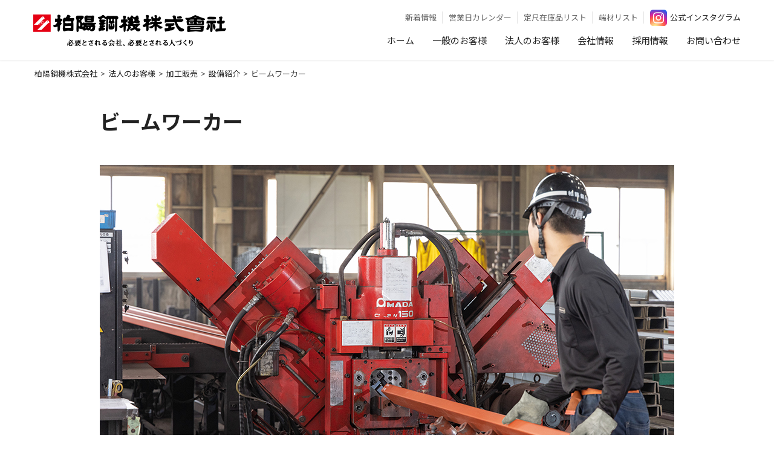

--- FILE ---
content_type: text/html; charset=UTF-8
request_url: https://www.hakuyo21.co.jp/corporate/process/equipment/beamworker/
body_size: 75486
content:
<!DOCTYPE html>
<html lang="ja">
<head>
<!-- Global site tag (gtag.js) - Google Analytics -->
<script async src="https://www.googletagmanager.com/gtag/js?id=G-5DFXFYBSN2"></script>
<script>
  window.dataLayer = window.dataLayer || [];
  function gtag(){dataLayer.push(arguments);}
  gtag('js', new Date());

  gtag('config', 'G-5DFXFYBSN2');
</script>
<meta charset="UTF-8">
<meta http-equiv="X-UA-Compatible" content="IE=edge">
<meta name="viewport" content="width=device-width" >
<title>ビームワーカー | 柏陽鋼機株式会社</title>
<meta name='robots' content='max-image-preview:large' />

<!-- SEO SIMPLE PACK 3.6.2 -->
<meta name="description" content="AMADA CNCBW150 1台 / AMADA NCBW150V 1台 母屋・胴縁・根太・ブレースなど建築金物で派生する軽量・小型形鋼の切断、孔明けをビームワーカーで迅速に加工致します。 加工可能鋼材とサイズ シングルカット アングルL">
<meta name="keywords" content="柏陽鋼機株式会社,鉄鋼,端材,鋼材,中古鋼材,鋼材買取,土木建築資材,ゼロワンプロジェクト,オリジナル鉄製品">
<link rel="canonical" href="https://www.hakuyo21.co.jp/corporate/process/equipment/beamworker/">
<meta property="og:locale" content="ja_JP">
<meta property="og:type" content="article">
<meta property="og:image" content="https://www.hakuyo21.co.jp/wp/wp-content/uploads/2024/07/beamworker_00.jpg">
<meta property="og:title" content="ビームワーカー | 柏陽鋼機株式会社">
<meta property="og:description" content="AMADA CNCBW150 1台 / AMADA NCBW150V 1台 母屋・胴縁・根太・ブレースなど建築金物で派生する軽量・小型形鋼の切断、孔明けをビームワーカーで迅速に加工致します。 加工可能鋼材とサイズ シングルカット アングルL">
<meta property="og:url" content="https://www.hakuyo21.co.jp/corporate/process/equipment/beamworker/">
<meta property="og:site_name" content="柏陽鋼機株式会社">
<meta name="twitter:card" content="summary_large_image">
<!-- / SEO SIMPLE PACK -->

<link rel='stylesheet' id='wp-block-library-css' href='https://www.hakuyo21.co.jp/wp/wp-includes/css/dist/block-library/style.min.css?ver=6.6.4' type='text/css' media='all' />
<style id='wp-block-library-inline-css' type='text/css'>
/* VK Color Palettes */
</style>
<link rel='stylesheet' id='vk-blocks/alert-css' href='https://www.hakuyo21.co.jp/wp/wp-content/plugins/vk-blocks-pro/build/alert/style.css?ver=1.81.0.1' type='text/css' media='all' />
<link rel='stylesheet' id='vk-blocks/ancestor-page-list-css' href='https://www.hakuyo21.co.jp/wp/wp-content/plugins/vk-blocks-pro/build/ancestor-page-list/style.css?ver=1.81.0.1' type='text/css' media='all' />
<link rel='stylesheet' id='vk-blocks/balloon-css' href='https://www.hakuyo21.co.jp/wp/wp-content/plugins/vk-blocks-pro/build/balloon/style.css?ver=1.81.0.1' type='text/css' media='all' />
<link rel='stylesheet' id='vk-blocks/border-box-css' href='https://www.hakuyo21.co.jp/wp/wp-content/plugins/vk-blocks-pro/build/border-box/style.css?ver=1.81.0.1' type='text/css' media='all' />
<link rel='stylesheet' id='vk-blocks/button-css' href='https://www.hakuyo21.co.jp/wp/wp-content/plugins/vk-blocks-pro/build/button/style.css?ver=1.81.0.1' type='text/css' media='all' />
<link rel='stylesheet' id='vk-blocks/faq-css' href='https://www.hakuyo21.co.jp/wp/wp-content/plugins/vk-blocks-pro/build/faq/style.css?ver=1.81.0.1' type='text/css' media='all' />
<link rel='stylesheet' id='vk-blocks/flow-css' href='https://www.hakuyo21.co.jp/wp/wp-content/plugins/vk-blocks-pro/build/flow/style.css?ver=1.81.0.1' type='text/css' media='all' />
<link rel='stylesheet' id='vk-blocks/heading-css' href='https://www.hakuyo21.co.jp/wp/wp-content/plugins/vk-blocks-pro/build/heading/style.css?ver=1.81.0.1' type='text/css' media='all' />
<link rel='stylesheet' id='vk-blocks/icon-css' href='https://www.hakuyo21.co.jp/wp/wp-content/plugins/vk-blocks-pro/build/icon/style.css?ver=1.81.0.1' type='text/css' media='all' />
<link rel='stylesheet' id='vk-blocks/icon-outer-css' href='https://www.hakuyo21.co.jp/wp/wp-content/plugins/vk-blocks-pro/build/icon-outer/style.css?ver=1.81.0.1' type='text/css' media='all' />
<link rel='stylesheet' id='vk-blocks/pr-blocks-css' href='https://www.hakuyo21.co.jp/wp/wp-content/plugins/vk-blocks-pro/build/pr-blocks/style.css?ver=1.81.0.1' type='text/css' media='all' />
<link rel='stylesheet' id='vk-blocks/pr-content-css' href='https://www.hakuyo21.co.jp/wp/wp-content/plugins/vk-blocks-pro/build/pr-content/style.css?ver=1.81.0.1' type='text/css' media='all' />
<link rel='stylesheet' id='vk-swiper-style-css' href='https://www.hakuyo21.co.jp/wp/wp-content/plugins/vk-blocks-pro/vendor/vektor-inc/vk-swiper/src/assets/css/swiper-bundle.min.css?ver=11.0.2' type='text/css' media='all' />
<link rel='stylesheet' id='vk-blocks/slider-css' href='https://www.hakuyo21.co.jp/wp/wp-content/plugins/vk-blocks-pro/build/slider/style.css?ver=1.81.0.1' type='text/css' media='all' />
<link rel='stylesheet' id='vk-blocks/slider-item-css' href='https://www.hakuyo21.co.jp/wp/wp-content/plugins/vk-blocks-pro/build/slider-item/style.css?ver=1.81.0.1' type='text/css' media='all' />
<link rel='stylesheet' id='vk-blocks/spacer-css' href='https://www.hakuyo21.co.jp/wp/wp-content/plugins/vk-blocks-pro/build/spacer/style.css?ver=1.81.0.1' type='text/css' media='all' />
<link rel='stylesheet' id='vk-blocks/staff-css' href='https://www.hakuyo21.co.jp/wp/wp-content/plugins/vk-blocks-pro/build/staff/style.css?ver=1.81.0.1' type='text/css' media='all' />
<link rel='stylesheet' id='vk-blocks/accordion-css' href='https://www.hakuyo21.co.jp/wp/wp-content/plugins/vk-blocks-pro/build/_pro/accordion/style.css?ver=1.81.0.1' type='text/css' media='all' />
<link rel='stylesheet' id='vk-blocks/animation-css' href='https://www.hakuyo21.co.jp/wp/wp-content/plugins/vk-blocks-pro/build/_pro/animation/style.css?ver=1.81.0.1' type='text/css' media='all' />
<link rel='stylesheet' id='vk-blocks/breadcrumb-css' href='https://www.hakuyo21.co.jp/wp/wp-content/plugins/vk-blocks-pro/build/_pro/breadcrumb/style.css?ver=1.81.0.1' type='text/css' media='all' />
<link rel='stylesheet' id='vk-blocks/blog-card-css' href='https://www.hakuyo21.co.jp/wp/wp-content/plugins/vk-blocks-pro/build/_pro/blog-card/style.css?ver=1.81.0.1' type='text/css' media='all' />
<link rel='stylesheet' id='vk-blocks/blog-card-featured-image-css' href='https://www.hakuyo21.co.jp/wp/wp-content/plugins/vk-blocks-pro/build/_pro/blog-card-featured-image/style.css?ver=1.81.0.1' type='text/css' media='all' />
<link rel='stylesheet' id='vk-blocks/blog-card-excerpt-css' href='https://www.hakuyo21.co.jp/wp/wp-content/plugins/vk-blocks-pro/build/_pro/blog-card-excerpt/style.css?ver=1.81.0.1' type='text/css' media='all' />
<link rel='stylesheet' id='vk-blocks/blog-card-site-logo-css' href='https://www.hakuyo21.co.jp/wp/wp-content/plugins/vk-blocks-pro/build/_pro/blog-card-site-logo/style.css?ver=1.81.0.1' type='text/css' media='all' />
<link rel='stylesheet' id='vk-blocks/button-outer-css' href='https://www.hakuyo21.co.jp/wp/wp-content/plugins/vk-blocks-pro/build/_pro/button-outer/style.css?ver=1.81.0.1' type='text/css' media='all' />
<link rel='stylesheet' id='vk-blocks/card-css' href='https://www.hakuyo21.co.jp/wp/wp-content/plugins/vk-blocks-pro/build/_pro/card/style.css?ver=1.81.0.1' type='text/css' media='all' />
<link rel='stylesheet' id='vk-blocks/card-item-css' href='https://www.hakuyo21.co.jp/wp/wp-content/plugins/vk-blocks-pro/build/_pro/card-item/style.css?ver=1.81.0.1' type='text/css' media='all' />
<link rel='stylesheet' id='vk-blocks/child-page-css' href='https://www.hakuyo21.co.jp/wp/wp-content/plugins/vk-blocks-pro/build/_pro/child-page/style.css?ver=1.81.0.1' type='text/css' media='all' />
<link rel='stylesheet' id='vk-blocks/dynamic-text-css' href='https://www.hakuyo21.co.jp/wp/wp-content/plugins/vk-blocks-pro/build/_pro/dynamic-text/style.css?ver=1.81.0.1' type='text/css' media='all' />
<link rel='stylesheet' id='vk-blocks/fixed-display-css' href='https://www.hakuyo21.co.jp/wp/wp-content/plugins/vk-blocks-pro/build/_pro/fixed-display/style.css?ver=1.81.0.1' type='text/css' media='all' />
<link rel='stylesheet' id='vk-blocks/grid-column-css' href='https://www.hakuyo21.co.jp/wp/wp-content/plugins/vk-blocks-pro/build/_pro/grid-column/style.css?ver=1.81.0.1' type='text/css' media='all' />
<link rel='stylesheet' id='vk-blocks/grid-column-item-css' href='https://www.hakuyo21.co.jp/wp/wp-content/plugins/vk-blocks-pro/build/_pro/grid-column-item/style.css?ver=1.81.0.1' type='text/css' media='all' />
<link rel='stylesheet' id='vk-blocks/gridcolcard-css' href='https://www.hakuyo21.co.jp/wp/wp-content/plugins/vk-blocks-pro/build/_pro/gridcolcard/style.css?ver=1.81.0.1' type='text/css' media='all' />
<link rel='stylesheet' id='vk-blocks/icon-card-css' href='https://www.hakuyo21.co.jp/wp/wp-content/plugins/vk-blocks-pro/build/_pro/icon-card/style.css?ver=1.81.0.1' type='text/css' media='all' />
<link rel='stylesheet' id='vk-blocks/icon-card-item-css' href='https://www.hakuyo21.co.jp/wp/wp-content/plugins/vk-blocks-pro/build/_pro/icon-card-item/style.css?ver=1.81.0.1' type='text/css' media='all' />
<link rel='stylesheet' id='vk-blocks/outer-css' href='https://www.hakuyo21.co.jp/wp/wp-content/plugins/vk-blocks-pro/build/_pro/outer/style.css?ver=1.81.0.1' type='text/css' media='all' />
<link rel='stylesheet' id='vk-blocks/post-new-badge-css' href='https://www.hakuyo21.co.jp/wp/wp-content/plugins/vk-blocks-pro/build/_pro/post-new-badge/style.css?ver=1.81.0.1' type='text/css' media='all' />
<link rel='stylesheet' id='vk-blocks/post-category-badge-css' href='https://www.hakuyo21.co.jp/wp/wp-content/plugins/vk-blocks-pro/build/_pro/post-category-badge/style.css?ver=1.81.0.1' type='text/css' media='all' />
<link rel='stylesheet' id='vk-blocks/step-css' href='https://www.hakuyo21.co.jp/wp/wp-content/plugins/vk-blocks-pro/build/_pro/step/style.css?ver=1.81.0.1' type='text/css' media='all' />
<link rel='stylesheet' id='vk-blocks/step-item-css' href='https://www.hakuyo21.co.jp/wp/wp-content/plugins/vk-blocks-pro/build/_pro/step-item/style.css?ver=1.81.0.1' type='text/css' media='all' />
<link rel='stylesheet' id='vk-blocks/tab-css' href='https://www.hakuyo21.co.jp/wp/wp-content/plugins/vk-blocks-pro/build/_pro/tab/style.css?ver=1.81.0.1' type='text/css' media='all' />
<link rel='stylesheet' id='vk-blocks/table-of-contents-new-css' href='https://www.hakuyo21.co.jp/wp/wp-content/plugins/vk-blocks-pro/build/_pro/table-of-contents-new/style.css?ver=1.81.0.1' type='text/css' media='all' />
<link rel='stylesheet' id='vk-blocks/taxonomy-css' href='https://www.hakuyo21.co.jp/wp/wp-content/plugins/vk-blocks-pro/build/_pro/taxonomy/style.css?ver=1.81.0.1' type='text/css' media='all' />
<link rel='stylesheet' id='vk-blocks/timeline-item-css' href='https://www.hakuyo21.co.jp/wp/wp-content/plugins/vk-blocks-pro/build/_pro/timeline-item/style.css?ver=1.81.0.1' type='text/css' media='all' />
<style id='classic-theme-styles-inline-css' type='text/css'>
/*! This file is auto-generated */
.wp-block-button__link{color:#fff;background-color:#32373c;border-radius:9999px;box-shadow:none;text-decoration:none;padding:calc(.667em + 2px) calc(1.333em + 2px);font-size:1.125em}.wp-block-file__button{background:#32373c;color:#fff;text-decoration:none}
</style>
<style id='global-styles-inline-css' type='text/css'>
:root{--wp--preset--aspect-ratio--square: 1;--wp--preset--aspect-ratio--4-3: 4/3;--wp--preset--aspect-ratio--3-4: 3/4;--wp--preset--aspect-ratio--3-2: 3/2;--wp--preset--aspect-ratio--2-3: 2/3;--wp--preset--aspect-ratio--16-9: 16/9;--wp--preset--aspect-ratio--9-16: 9/16;--wp--preset--color--black: #000000;--wp--preset--color--cyan-bluish-gray: #abb8c3;--wp--preset--color--white: #ffffff;--wp--preset--color--pale-pink: #f78da7;--wp--preset--color--vivid-red: #cf2e2e;--wp--preset--color--luminous-vivid-orange: #ff6900;--wp--preset--color--luminous-vivid-amber: #fcb900;--wp--preset--color--light-green-cyan: #7bdcb5;--wp--preset--color--vivid-green-cyan: #00d084;--wp--preset--color--pale-cyan-blue: #8ed1fc;--wp--preset--color--vivid-cyan-blue: #0693e3;--wp--preset--color--vivid-purple: #9b51e0;--wp--preset--gradient--vivid-cyan-blue-to-vivid-purple: linear-gradient(135deg,rgba(6,147,227,1) 0%,rgb(155,81,224) 100%);--wp--preset--gradient--light-green-cyan-to-vivid-green-cyan: linear-gradient(135deg,rgb(122,220,180) 0%,rgb(0,208,130) 100%);--wp--preset--gradient--luminous-vivid-amber-to-luminous-vivid-orange: linear-gradient(135deg,rgba(252,185,0,1) 0%,rgba(255,105,0,1) 100%);--wp--preset--gradient--luminous-vivid-orange-to-vivid-red: linear-gradient(135deg,rgba(255,105,0,1) 0%,rgb(207,46,46) 100%);--wp--preset--gradient--very-light-gray-to-cyan-bluish-gray: linear-gradient(135deg,rgb(238,238,238) 0%,rgb(169,184,195) 100%);--wp--preset--gradient--cool-to-warm-spectrum: linear-gradient(135deg,rgb(74,234,220) 0%,rgb(151,120,209) 20%,rgb(207,42,186) 40%,rgb(238,44,130) 60%,rgb(251,105,98) 80%,rgb(254,248,76) 100%);--wp--preset--gradient--blush-light-purple: linear-gradient(135deg,rgb(255,206,236) 0%,rgb(152,150,240) 100%);--wp--preset--gradient--blush-bordeaux: linear-gradient(135deg,rgb(254,205,165) 0%,rgb(254,45,45) 50%,rgb(107,0,62) 100%);--wp--preset--gradient--luminous-dusk: linear-gradient(135deg,rgb(255,203,112) 0%,rgb(199,81,192) 50%,rgb(65,88,208) 100%);--wp--preset--gradient--pale-ocean: linear-gradient(135deg,rgb(255,245,203) 0%,rgb(182,227,212) 50%,rgb(51,167,181) 100%);--wp--preset--gradient--electric-grass: linear-gradient(135deg,rgb(202,248,128) 0%,rgb(113,206,126) 100%);--wp--preset--gradient--midnight: linear-gradient(135deg,rgb(2,3,129) 0%,rgb(40,116,252) 100%);--wp--preset--font-size--small: 13px;--wp--preset--font-size--medium: 20px;--wp--preset--font-size--large: 36px;--wp--preset--font-size--x-large: 42px;--wp--preset--spacing--20: 0.44rem;--wp--preset--spacing--30: 0.67rem;--wp--preset--spacing--40: 1rem;--wp--preset--spacing--50: 1.5rem;--wp--preset--spacing--60: 2.25rem;--wp--preset--spacing--70: 3.38rem;--wp--preset--spacing--80: 5.06rem;--wp--preset--shadow--natural: 6px 6px 9px rgba(0, 0, 0, 0.2);--wp--preset--shadow--deep: 12px 12px 50px rgba(0, 0, 0, 0.4);--wp--preset--shadow--sharp: 6px 6px 0px rgba(0, 0, 0, 0.2);--wp--preset--shadow--outlined: 6px 6px 0px -3px rgba(255, 255, 255, 1), 6px 6px rgba(0, 0, 0, 1);--wp--preset--shadow--crisp: 6px 6px 0px rgba(0, 0, 0, 1);}:where(.is-layout-flex){gap: 0.5em;}:where(.is-layout-grid){gap: 0.5em;}body .is-layout-flex{display: flex;}.is-layout-flex{flex-wrap: wrap;align-items: center;}.is-layout-flex > :is(*, div){margin: 0;}body .is-layout-grid{display: grid;}.is-layout-grid > :is(*, div){margin: 0;}:where(.wp-block-columns.is-layout-flex){gap: 2em;}:where(.wp-block-columns.is-layout-grid){gap: 2em;}:where(.wp-block-post-template.is-layout-flex){gap: 1.25em;}:where(.wp-block-post-template.is-layout-grid){gap: 1.25em;}.has-black-color{color: var(--wp--preset--color--black) !important;}.has-cyan-bluish-gray-color{color: var(--wp--preset--color--cyan-bluish-gray) !important;}.has-white-color{color: var(--wp--preset--color--white) !important;}.has-pale-pink-color{color: var(--wp--preset--color--pale-pink) !important;}.has-vivid-red-color{color: var(--wp--preset--color--vivid-red) !important;}.has-luminous-vivid-orange-color{color: var(--wp--preset--color--luminous-vivid-orange) !important;}.has-luminous-vivid-amber-color{color: var(--wp--preset--color--luminous-vivid-amber) !important;}.has-light-green-cyan-color{color: var(--wp--preset--color--light-green-cyan) !important;}.has-vivid-green-cyan-color{color: var(--wp--preset--color--vivid-green-cyan) !important;}.has-pale-cyan-blue-color{color: var(--wp--preset--color--pale-cyan-blue) !important;}.has-vivid-cyan-blue-color{color: var(--wp--preset--color--vivid-cyan-blue) !important;}.has-vivid-purple-color{color: var(--wp--preset--color--vivid-purple) !important;}.has-black-background-color{background-color: var(--wp--preset--color--black) !important;}.has-cyan-bluish-gray-background-color{background-color: var(--wp--preset--color--cyan-bluish-gray) !important;}.has-white-background-color{background-color: var(--wp--preset--color--white) !important;}.has-pale-pink-background-color{background-color: var(--wp--preset--color--pale-pink) !important;}.has-vivid-red-background-color{background-color: var(--wp--preset--color--vivid-red) !important;}.has-luminous-vivid-orange-background-color{background-color: var(--wp--preset--color--luminous-vivid-orange) !important;}.has-luminous-vivid-amber-background-color{background-color: var(--wp--preset--color--luminous-vivid-amber) !important;}.has-light-green-cyan-background-color{background-color: var(--wp--preset--color--light-green-cyan) !important;}.has-vivid-green-cyan-background-color{background-color: var(--wp--preset--color--vivid-green-cyan) !important;}.has-pale-cyan-blue-background-color{background-color: var(--wp--preset--color--pale-cyan-blue) !important;}.has-vivid-cyan-blue-background-color{background-color: var(--wp--preset--color--vivid-cyan-blue) !important;}.has-vivid-purple-background-color{background-color: var(--wp--preset--color--vivid-purple) !important;}.has-black-border-color{border-color: var(--wp--preset--color--black) !important;}.has-cyan-bluish-gray-border-color{border-color: var(--wp--preset--color--cyan-bluish-gray) !important;}.has-white-border-color{border-color: var(--wp--preset--color--white) !important;}.has-pale-pink-border-color{border-color: var(--wp--preset--color--pale-pink) !important;}.has-vivid-red-border-color{border-color: var(--wp--preset--color--vivid-red) !important;}.has-luminous-vivid-orange-border-color{border-color: var(--wp--preset--color--luminous-vivid-orange) !important;}.has-luminous-vivid-amber-border-color{border-color: var(--wp--preset--color--luminous-vivid-amber) !important;}.has-light-green-cyan-border-color{border-color: var(--wp--preset--color--light-green-cyan) !important;}.has-vivid-green-cyan-border-color{border-color: var(--wp--preset--color--vivid-green-cyan) !important;}.has-pale-cyan-blue-border-color{border-color: var(--wp--preset--color--pale-cyan-blue) !important;}.has-vivid-cyan-blue-border-color{border-color: var(--wp--preset--color--vivid-cyan-blue) !important;}.has-vivid-purple-border-color{border-color: var(--wp--preset--color--vivid-purple) !important;}.has-vivid-cyan-blue-to-vivid-purple-gradient-background{background: var(--wp--preset--gradient--vivid-cyan-blue-to-vivid-purple) !important;}.has-light-green-cyan-to-vivid-green-cyan-gradient-background{background: var(--wp--preset--gradient--light-green-cyan-to-vivid-green-cyan) !important;}.has-luminous-vivid-amber-to-luminous-vivid-orange-gradient-background{background: var(--wp--preset--gradient--luminous-vivid-amber-to-luminous-vivid-orange) !important;}.has-luminous-vivid-orange-to-vivid-red-gradient-background{background: var(--wp--preset--gradient--luminous-vivid-orange-to-vivid-red) !important;}.has-very-light-gray-to-cyan-bluish-gray-gradient-background{background: var(--wp--preset--gradient--very-light-gray-to-cyan-bluish-gray) !important;}.has-cool-to-warm-spectrum-gradient-background{background: var(--wp--preset--gradient--cool-to-warm-spectrum) !important;}.has-blush-light-purple-gradient-background{background: var(--wp--preset--gradient--blush-light-purple) !important;}.has-blush-bordeaux-gradient-background{background: var(--wp--preset--gradient--blush-bordeaux) !important;}.has-luminous-dusk-gradient-background{background: var(--wp--preset--gradient--luminous-dusk) !important;}.has-pale-ocean-gradient-background{background: var(--wp--preset--gradient--pale-ocean) !important;}.has-electric-grass-gradient-background{background: var(--wp--preset--gradient--electric-grass) !important;}.has-midnight-gradient-background{background: var(--wp--preset--gradient--midnight) !important;}.has-small-font-size{font-size: var(--wp--preset--font-size--small) !important;}.has-medium-font-size{font-size: var(--wp--preset--font-size--medium) !important;}.has-large-font-size{font-size: var(--wp--preset--font-size--large) !important;}.has-x-large-font-size{font-size: var(--wp--preset--font-size--x-large) !important;}
:where(.wp-block-post-template.is-layout-flex){gap: 1.25em;}:where(.wp-block-post-template.is-layout-grid){gap: 1.25em;}
:where(.wp-block-columns.is-layout-flex){gap: 2em;}:where(.wp-block-columns.is-layout-grid){gap: 2em;}
:root :where(.wp-block-pullquote){font-size: 1.5em;line-height: 1.6;}
</style>
<link rel='stylesheet' id='contact-form-7-css' href='https://www.hakuyo21.co.jp/wp/wp-content/plugins/contact-form-7/includes/css/styles.css?ver=5.9.8' type='text/css' media='all' />
<link rel='stylesheet' id='vk-components-style-css' href='https://www.hakuyo21.co.jp/wp/wp-content/plugins/vk-blocks-pro/build/vk-components.css?ver=1724113103' type='text/css' media='all' />
<link rel='stylesheet' id='vkblocks-bootstrap-css' href='https://www.hakuyo21.co.jp/wp/wp-content/plugins/vk-blocks-pro/build/bootstrap_vk_using.css?ver=4.3.1' type='text/css' media='all' />
<link rel='stylesheet' id='vk-blocks-build-css-css' href='https://www.hakuyo21.co.jp/wp/wp-content/plugins/vk-blocks-pro/build/block-build.css?ver=1.81.0.1' type='text/css' media='all' />
<style id='vk-blocks-build-css-inline-css' type='text/css'>
:root {--vk_flow-arrow: url(https://www.hakuyo21.co.jp/wp/wp-content/plugins/vk-blocks-pro/inc/vk-blocks/images/arrow_bottom.svg);--vk_image-mask-circle: url(https://www.hakuyo21.co.jp/wp/wp-content/plugins/vk-blocks-pro/inc/vk-blocks/images/circle.svg);--vk_image-mask-wave01: url(https://www.hakuyo21.co.jp/wp/wp-content/plugins/vk-blocks-pro/inc/vk-blocks/images/wave01.svg);--vk_image-mask-wave02: url(https://www.hakuyo21.co.jp/wp/wp-content/plugins/vk-blocks-pro/inc/vk-blocks/images/wave02.svg);--vk_image-mask-wave03: url(https://www.hakuyo21.co.jp/wp/wp-content/plugins/vk-blocks-pro/inc/vk-blocks/images/wave03.svg);--vk_image-mask-wave04: url(https://www.hakuyo21.co.jp/wp/wp-content/plugins/vk-blocks-pro/inc/vk-blocks/images/wave04.svg);}
:root { --vk-size-text: 16px; /* --vk-color-primary is deprecated. */ --vk-color-primary:#337ab7; }

	:root {

		--vk-balloon-border-width:1px;

		--vk-balloon-speech-offset:-12px;
	}
	
</style>
<link rel='stylesheet' id='vk-blocks/core-table-css' href='https://www.hakuyo21.co.jp/wp/wp-content/plugins/vk-blocks-pro/build/extensions/core/table/style.css?ver=1.81.0.1' type='text/css' media='all' />
<link rel='stylesheet' id='vk-blocks/core-heading-css' href='https://www.hakuyo21.co.jp/wp/wp-content/plugins/vk-blocks-pro/build/extensions/core/heading/style.css?ver=1.81.0.1' type='text/css' media='all' />
<link rel='stylesheet' id='vk-blocks/core-image-css' href='https://www.hakuyo21.co.jp/wp/wp-content/plugins/vk-blocks-pro/build/extensions/core/image/style.css?ver=1.81.0.1' type='text/css' media='all' />
<link rel='stylesheet' id='vk-font-awesome-css' href='https://www.hakuyo21.co.jp/wp/wp-content/plugins/vk-blocks-pro/vendor/vektor-inc/font-awesome-versions/src/versions/6/css/all.min.css?ver=6.4.2' type='text/css' media='all' />
<link rel='stylesheet' id='fancybox-css' href='https://www.hakuyo21.co.jp/wp/wp-content/plugins/easy-fancybox/fancybox/1.5.4/jquery.fancybox.min.css?ver=6.6.4' type='text/css' media='screen' />
<style id='fancybox-inline-css' type='text/css'>
#fancybox-outer{background:#ffffff}#fancybox-content{background:#ffffff;border-color:#ffffff;color:#000000;}#fancybox-title,#fancybox-title-float-main{color:#fff}
</style>
<link rel='stylesheet' id='wp-pagenavi-css' href='https://www.hakuyo21.co.jp/wp/wp-content/plugins/wp-pagenavi/pagenavi-css.css?ver=2.70' type='text/css' media='all' />
<script type="text/javascript" src="https://www.hakuyo21.co.jp/wp/wp-includes/js/jquery/jquery.min.js?ver=3.7.1" id="jquery-core-js"></script>
<script type="text/javascript" src="https://www.hakuyo21.co.jp/wp/wp-includes/js/jquery/jquery-migrate.min.js?ver=3.4.1" id="jquery-migrate-js"></script>
<link rel='shortlink' href='https://www.hakuyo21.co.jp/?p=19' />
<style type="text/css">.recentcomments a{display:inline !important;padding:0 !important;margin:0 !important;}</style><link rel="icon" href="https://www.hakuyo21.co.jp/wp/wp-content/uploads/2022/02/cropped-hakuyo_favicon-32x32.png" sizes="32x32" />
<link rel="icon" href="https://www.hakuyo21.co.jp/wp/wp-content/uploads/2022/02/cropped-hakuyo_favicon-192x192.png" sizes="192x192" />
<link rel="apple-touch-icon" href="https://www.hakuyo21.co.jp/wp/wp-content/uploads/2022/02/cropped-hakuyo_favicon-180x180.png" />
<meta name="msapplication-TileImage" content="https://www.hakuyo21.co.jp/wp/wp-content/uploads/2022/02/cropped-hakuyo_favicon-270x270.png" />
<link rel="preconnect" href="https://fonts.googleapis.com">
<link rel="preconnect" href="https://fonts.gstatic.com" crossorigin>
<link rel="stylesheet" href="https://fonts.googleapis.com/css2?family=Montserrat:wght@500;700&display=swap" >
<link rel="stylesheet" href="https://fonts.googleapis.com/css2?family=Noto+Sans+JP:wght@400;500;700&display=swap">
<link rel="stylesheet" href="https://cdnjs.cloudflare.com/ajax/libs/animate.css/4.1.1/animate.min.css">
<link rel="stylesheet" href="https://www.hakuyo21.co.jp/wp/wp-content/themes/hakuyo/cmn/js/slick/slick.css">
<link rel="stylesheet" href="https://www.hakuyo21.co.jp/wp/wp-content/themes/hakuyo/cmn/js/slick/slick-theme.css">
<link rel="stylesheet" href="https://www.hakuyo21.co.jp/wp/wp-content/themes/hakuyo/cmn/js/sofunav/jquery.sofunav.css" />
<link rel="stylesheet" href="https://www.hakuyo21.co.jp/wp/wp-content/themes/hakuyo/cmn/font-awesome-4.7.0/css/font-awesome.min.css">
<link rel="stylesheet" href="https://www.hakuyo21.co.jp/wp/wp-content/themes/hakuyo/style.css?20251028">
<link rel="stylesheet" href="https://www.hakuyo21.co.jp/wp/wp-content/themes/hakuyo/custom.css">
</head>
<body class="page-template page-template-page-has-padding page-template-page-has-padding-php page page-id-19 page-child parent-pageid-13 fa_v6_css vk-blocks">
<div class="wrapper">
<!-- header -->
<header class="header" id="header">
<div class="container clearfix">
<div class="logo">
<a href="/"><img src="https://www.hakuyo21.co.jp/wp/wp-content/themes/hakuyo/cmn/imgs/logo_sp.png" srcset="https://www.hakuyo21.co.jp/wp/wp-content/themes/hakuyo/cmn/imgs/logo_sp.png 767w, https://www.hakuyo21.co.jp/wp/wp-content/themes/hakuyo/cmn/imgs/logo_pc.png" alt=""></a>
</div>
<div class="header-sub-menu">
<ul><li><a href="/category/news/">新着情報</a></li>
<li><a href="https://www.hakuyo21.co.jp/wp/wp-content/uploads/2025/04/9af9bf69aedb79d2bc482f234a055275.pdf" target="_blank">営業日カレンダー</a></li>
<li><a href="/corporate/sale/standard/standardlist/">定尺在庫品リスト</a></li>
<li><a href="//www.hakuyo21.co.jp/pdf/offcut_list.pdf?1768807673" target="_blank">端材リスト</a></li>
</ul>
</div><!-- .header-sub-menu -->

<nav class="global-nav">
<ul class=""><li id="menu-item-468" class="menu-item menu-item-type-custom menu-item-object-custom menu-item-home menu-item-468"><a href="https://www.hakuyo21.co.jp/">ホーム</a></li>
<li id="menu-item-469" class="menu-item menu-item-type-post_type menu-item-object-page menu-item-469"><a href="https://www.hakuyo21.co.jp/customer/">一般のお客様</a></li>
<li id="menu-item-470" class="menu-item menu-item-type-post_type menu-item-object-page current-page-ancestor menu-item-470"><a href="https://www.hakuyo21.co.jp/corporate/">法人のお客様</a></li>
<li id="menu-item-471" class="menu-item menu-item-type-post_type menu-item-object-page menu-item-471"><a href="https://www.hakuyo21.co.jp/company/">会社情報</a></li>
<li id="menu-item-472" class="menu-item menu-item-type-post_type menu-item-object-page menu-item-472"><a href="https://www.hakuyo21.co.jp/recruit/">採用情報</a></li>
<li id="menu-item-473" class="menu-item menu-item-type-post_type menu-item-object-page menu-item-473"><a href="https://www.hakuyo21.co.jp/contact/">お問い合わせ</a></li>
</ul></nav><!-- .global-nav -->

<div class="header-sns">
	<ul class="sp-sns">
	<li><a href="https://www.instagram.com/hakuyokouki/" target="_blank"><i class="fa fa-instagram" aria-hidden="true"></i><span class="sub">公式インスタグラム</span></a></li>
	</ul>
</div><!-- .header-sns -->
</div><!-- .container -->

<div class="sp-menu">
<div class="menu-button">
<a class="menu-trigger">
<span></span>
<span></span>
<span></span>
</a>
</div><!-- .menu-button -->
</div><!-- .sp-menu -->

<nav class="sp-nav">
  <div class="sofunav">
    <div class="nav"><a href="/">ホーム</a></div>
    <div class="nav">
      <a href="/customer/">一般のお客様</a>
    </div>
    <div class="nav"><a href="/corporate/">法人のお客様</a>
      <span class="inner-nav-sw"></span>
      <div class="inner-nav">
				<div class="nav"><a href="https://www.hakuyo21.co.jp/corporate/sale/">鋼材販売</a></div>
				<div class="nav"><a href="https://www.hakuyo21.co.jp/corporate/process/">加工販売</a></div>
				<div class="nav"><a href="https://www.hakuyo21.co.jp/corporate/building/">土木・建築資材</a></div>
				<div class="nav"><a href="https://www.hakuyo21.co.jp/corporate/example/">実績紹介</a></div>
				<div class="nav"><a href="https://www.hakuyo21.co.jp/corporate/delivery/">配送について</a></div>
				<div class="nav"><a href="https://www.hakuyo21.co.jp/corporate/movie/">加工動画一覧</a></div>
		      </div>
    </div>
    <div class="nav"><a href="/company/">会社情報</a>
      <span class="inner-nav-sw"></span>
      <div class="inner-nav">
				<div class="nav"><a href="https://www.hakuyo21.co.jp/company/outline/">会社概要</a></div>
				<div class="nav"><a href="https://www.hakuyo21.co.jp/company/history/">会社沿革</a></div>
				<div class="nav"><a href="https://www.hakuyo21.co.jp/company/kenko-keiei/">健康経営</a></div>
				<div class="nav"><a href="https://www.hakuyo21.co.jp/company/access/">交通アクセス</a></div>
				<div class="nav"><a href="https://www.hakuyo21.co.jp/company/partner/">パートナー企業</a></div>
				<div class="nav"><a href="https://www.hakuyo21.co.jp/company/business-partner/">お取引先</a></div>
		      </div>
	</div>
    <div class="nav"><a href="/recruit/">採用情報</a>
	  <span class="inner-nav-sw"></span>
      <div class="inner-nav">
				<div class="nav"><a href="https://www.hakuyo21.co.jp/recruit/senior/">先輩社員紹介</a></div>
				<div class="nav"><a href="https://www.hakuyo21.co.jp/recruit/environment/">社風・環境</a></div>
				<div class="nav"><a href="https://www.hakuyo21.co.jp/recruit/selection/">選考・採用の流れ</a></div>
				<div class="nav"><a href="https://www.hakuyo21.co.jp/recruit/requirement/">募集要項</a></div>
				<div class="nav"><a href="https://www.hakuyo21.co.jp/recruit/request/">ご応募をお考えの方へ</a></div>
		      </div>
	</div>
    <div class="nav"><a href="/contact/">お問い合わせ</a></div>
	<div class="freearea bottom">
	<ul class="sp-material-list">
	<li><a href="/corporate/sale/standard/standardlist/">定尺在庫品リスト</a></li>
	<li><a href="//www.hakuyo21.co.jp/pdf/offcut_list.pdf?1768807673" target="_blank">端材リスト</a></li>
	</ul>
	<ul class="sp-sub-menu">
	<li><a href="/company/access/"><i class="fa fa-map-marker" aria-hidden="true"></i>アクセス</a></li>
	<li><a href="/sitemap/"><i class="fa fa-sitemap" aria-hidden="true"></i>サイトマップ</a></li>
	<li><a href="/prtivacy-policy/"><i class="fa fa-lock" aria-hidden="true"></i>個人情報の取り扱いについて</a></li>
	</ul>
	<ul class="sp-sns">
	<li><a href="https://www.instagram.com/hakuyokouki/" target="_blank"><i class="fa fa-instagram" aria-hidden="true"></i>公式インスタグラム</a></li>
	</ul>
	</div><!-- .freearea.bottom -->
  </div><!-- .sofu-nav -->
</nav><!-- .sp-nav -->
</header><main class="main">

<div class="breadcrumbs">
<div class="container">
<span property="itemListElement" typeof="ListItem"><a property="item" typeof="WebPage" title="柏陽鋼機株式会社へ移動する" href="https://www.hakuyo21.co.jp" class="home" ><span property="name">柏陽鋼機株式会社</span></a><meta property="position" content="1"></span> &gt; <span property="itemListElement" typeof="ListItem"><a property="item" typeof="WebPage" title="法人のお客様へ移動する" href="https://www.hakuyo21.co.jp/corporate/" class="post post-page" ><span property="name">法人のお客様</span></a><meta property="position" content="2"></span> &gt; <span property="itemListElement" typeof="ListItem"><a property="item" typeof="WebPage" title="加工販売へ移動する" href="https://www.hakuyo21.co.jp/corporate/process/" class="post post-page" ><span property="name">加工販売</span></a><meta property="position" content="3"></span> &gt; <span property="itemListElement" typeof="ListItem"><a property="item" typeof="WebPage" title="設備紹介へ移動する" href="https://www.hakuyo21.co.jp/corporate/process/equipment/" class="post post-page" ><span property="name">設備紹介</span></a><meta property="position" content="4"></span> &gt; <span property="itemListElement" typeof="ListItem"><span property="name" class="post post-page current-item">ビームワーカー</span><meta property="url" content="https://www.hakuyo21.co.jp/corporate/process/equipment/beamworker/"><meta property="position" content="5"></span></div><!-- .container -->
</div><!-- .breadcrumbs -->

<div class="has-padding">


<div class="page-title">
<div class="container">
<h1>ビームワーカー</h1>
</div><!-- .container -->
</div><!-- .page-title -->

<div class="container">

	
	<div class="page-content">
	
<figure class="wp-block-image size-full"><img fetchpriority="high" decoding="async" width="950" height="550" src="https://www.hakuyo21.co.jp/wp/wp-content/uploads/2024/07/beamworker_01.jpg" alt="" class="wp-image-2973" srcset="https://www.hakuyo21.co.jp/wp/wp-content/uploads/2024/07/beamworker_01.jpg 950w, https://www.hakuyo21.co.jp/wp/wp-content/uploads/2024/07/beamworker_01-300x174.jpg 300w, https://www.hakuyo21.co.jp/wp/wp-content/uploads/2024/07/beamworker_01-768x445.jpg 768w" sizes="(max-width: 950px) 100vw, 950px" /></figure>



<div style="height:10px" aria-hidden="true" class="wp-block-spacer"></div>



<figure class="wp-block-gallery has-nested-images columns-2 is-cropped wp-block-gallery-1 is-layout-flex wp-block-gallery-is-layout-flex">
<figure class="wp-block-image size-large"><img decoding="async" width="950" height="550" data-id="1373" src="https://www.hakuyo21.co.jp/wp/wp-content/uploads/2021/12/beamworker_02.jpg" alt="" class="wp-image-1373" srcset="https://www.hakuyo21.co.jp/wp/wp-content/uploads/2021/12/beamworker_02.jpg 950w, https://www.hakuyo21.co.jp/wp/wp-content/uploads/2021/12/beamworker_02-300x174.jpg 300w, https://www.hakuyo21.co.jp/wp/wp-content/uploads/2021/12/beamworker_02-768x445.jpg 768w" sizes="(max-width: 950px) 100vw, 950px" /></figure>



<figure class="wp-block-image size-large"><img decoding="async" width="950" height="550" data-id="1376" src="https://www.hakuyo21.co.jp/wp/wp-content/uploads/2021/12/beamworker_04.jpg" alt="" class="wp-image-1376" srcset="https://www.hakuyo21.co.jp/wp/wp-content/uploads/2021/12/beamworker_04.jpg 950w, https://www.hakuyo21.co.jp/wp/wp-content/uploads/2021/12/beamworker_04-300x174.jpg 300w, https://www.hakuyo21.co.jp/wp/wp-content/uploads/2021/12/beamworker_04-768x445.jpg 768w" sizes="(max-width: 950px) 100vw, 950px" /></figure>



<figure class="wp-block-image size-large"><img loading="lazy" decoding="async" width="950" height="550" data-id="1374" src="https://www.hakuyo21.co.jp/wp/wp-content/uploads/2021/12/beamworker_05.jpg" alt="" class="wp-image-1374" srcset="https://www.hakuyo21.co.jp/wp/wp-content/uploads/2021/12/beamworker_05.jpg 950w, https://www.hakuyo21.co.jp/wp/wp-content/uploads/2021/12/beamworker_05-300x174.jpg 300w, https://www.hakuyo21.co.jp/wp/wp-content/uploads/2021/12/beamworker_05-768x445.jpg 768w" sizes="(max-width: 950px) 100vw, 950px" /></figure>



<figure class="wp-block-image size-large"><img loading="lazy" decoding="async" width="950" height="550" data-id="2974" src="https://www.hakuyo21.co.jp/wp/wp-content/uploads/2024/07/beamworker_03.jpg" alt="" class="wp-image-2974" srcset="https://www.hakuyo21.co.jp/wp/wp-content/uploads/2024/07/beamworker_03.jpg 950w, https://www.hakuyo21.co.jp/wp/wp-content/uploads/2024/07/beamworker_03-300x174.jpg 300w, https://www.hakuyo21.co.jp/wp/wp-content/uploads/2024/07/beamworker_03-768x445.jpg 768w" sizes="(max-width: 950px) 100vw, 950px" /></figure>
</figure>



<p class="machine-name">AMADA  CNCBW150  1台  /  AMADA  NCBW150V  1台</p>



<p>母屋・胴縁・根太・ブレースなど建築金物で派生する軽量・小型形鋼の切断、孔明けをビームワーカーで迅速に加工致します。</p>


<div class="wp-block-image">
<figure class="aligncenter size-full"><img loading="lazy" decoding="async" width="480" height="280" src="https://www.hakuyo21.co.jp/wp/wp-content/uploads/2021/12/beamworker_08.jpg" alt="" class="wp-image-1391" srcset="https://www.hakuyo21.co.jp/wp/wp-content/uploads/2021/12/beamworker_08.jpg 480w, https://www.hakuyo21.co.jp/wp/wp-content/uploads/2021/12/beamworker_08-300x175.jpg 300w" sizes="(max-width: 480px) 100vw, 480px" /></figure></div>


<h2 class="wp-block-heading">加工可能鋼材とサイズ</h2>



<h3 class="wp-block-heading">シングルカット</h3>



<figure class="wp-block-table"><table><tbody><tr><th>アングル</th><td>L-3×40×40～L-7×100×100</td></tr><tr><th>フラットバー</th><td>FB-3×38～FB-12×100</td></tr><tr><th>溝形鋼</th><td>[-5×40×75～[-6×65×125</td></tr><tr><th>リップ溝形鋼</th><td>C-1.6×60×30～C-3.2×150×75</td></tr></tbody></table></figure>



<h3 class="wp-block-heading">ダブルカット</h3>



<figure class="wp-block-table"><table><tbody><tr><th>アングル</th><td>L-3×40×40～L-12×150×150</td></tr><tr><th>フラットバー</th><td>FB-3×38～FB-12×100</td></tr><tr><th>不等辺アングル</th><td>長辺40～150　12t以下</td></tr></tbody></table></figure>



<figure class="wp-block-table"><table><tbody><tr><td></td><td>G1</td><td>G2</td></tr><tr><th>アングル</th><td>21+板厚</td><td>125</td></tr><tr><th>アングル　90×90以下は</th><td>20+板厚</td><td>125</td></tr><tr><th>フラットバー</th><td>20</td><td>125</td></tr><tr><th>溝形鋼　[-5×40×75</th><td>30</td><td>45</td></tr><tr><th>溝形鋼　[-5×50×100</th><td>30</td><td>70</td></tr><tr><th>溝形鋼　[-6×65×125</th><td>31</td><td>94</td></tr><tr><th>リップ溝形鋼</th><td>L+20</td><td>W-L-20</td></tr></tbody></table></figure>



<figure class="wp-block-gallery has-nested-images columns-default is-cropped wp-block-gallery-2 is-layout-flex wp-block-gallery-is-layout-flex">
<figure class="wp-block-image size-large"><img loading="lazy" decoding="async" width="950" height="550" data-id="1387" src="https://www.hakuyo21.co.jp/wp/wp-content/uploads/2021/12/beamworker_06.jpg" alt="" class="wp-image-1387" srcset="https://www.hakuyo21.co.jp/wp/wp-content/uploads/2021/12/beamworker_06.jpg 950w, https://www.hakuyo21.co.jp/wp/wp-content/uploads/2021/12/beamworker_06-300x174.jpg 300w, https://www.hakuyo21.co.jp/wp/wp-content/uploads/2021/12/beamworker_06-768x445.jpg 768w" sizes="(max-width: 950px) 100vw, 950px" /></figure>



<figure class="wp-block-image size-large"><img loading="lazy" decoding="async" width="950" height="550" data-id="1388" src="https://www.hakuyo21.co.jp/wp/wp-content/uploads/2021/12/beamworker_07.jpg" alt="" class="wp-image-1388" srcset="https://www.hakuyo21.co.jp/wp/wp-content/uploads/2021/12/beamworker_07.jpg 950w, https://www.hakuyo21.co.jp/wp/wp-content/uploads/2021/12/beamworker_07-300x174.jpg 300w, https://www.hakuyo21.co.jp/wp/wp-content/uploads/2021/12/beamworker_07-768x445.jpg 768w" sizes="(max-width: 950px) 100vw, 950px" /></figure>
</figure>



<p>迅速に、多彩な加工をお客様にお届けします。</p>



<figure class="wp-block-image size-full"><img loading="lazy" decoding="async" width="950" height="550" src="https://www.hakuyo21.co.jp/wp/wp-content/uploads/2021/12/beamworker_101.jpg" alt="" class="wp-image-1526" srcset="https://www.hakuyo21.co.jp/wp/wp-content/uploads/2021/12/beamworker_101.jpg 950w, https://www.hakuyo21.co.jp/wp/wp-content/uploads/2021/12/beamworker_101-300x174.jpg 300w, https://www.hakuyo21.co.jp/wp/wp-content/uploads/2021/12/beamworker_101-768x445.jpg 768w" sizes="(max-width: 950px) 100vw, 950px" /></figure>



<p class="other-title">その他の設備</p>


<div class="vk_posts vk_posts-postType-page vk_posts-layout-card vk_childPage media-page-link "><div id="post-15" class="vk_post vk_post-postType-page card card-post vk_post-col-xs-6 vk_post-col-sm-6 vk_post-col-md-4 vk_post-col-lg-3 vk_post-col-xl-3 vk_post-col-xxl-3 post-15 page type-page status-publish has-post-thumbnail hentry"><div class="vk_post_imgOuter" style="background-image:url(https://www.hakuyo21.co.jp/wp/wp-content/uploads/2024/07/blue-multifunction_00.jpg)"><a href="https://www.hakuyo21.co.jp/corporate/process/equipment/large-multifunction/"><div class="card-img-overlay"></div><img loading="lazy" decoding="async" width="300" height="186" src="https://www.hakuyo21.co.jp/wp/wp-content/uploads/2024/07/blue-multifunction_00-300x186.jpg" class="vk_post_imgOuter_img card-img-top wp-post-image" alt="" srcset="https://www.hakuyo21.co.jp/wp/wp-content/uploads/2024/07/blue-multifunction_00-300x186.jpg 300w, https://www.hakuyo21.co.jp/wp/wp-content/uploads/2024/07/blue-multifunction_00.jpg 600w" sizes="(max-width: 300px) 100vw, 300px" /></a></div><!-- [ /.vk_post_imgOuter ] --><div class="vk_post_body card-body"><h5 class="vk_post_title card-title"><a href="https://www.hakuyo21.co.jp/corporate/process/equipment/large-multifunction/">大型複合機</a></h5></div><!-- [ /.card-body ] --></div><!-- [ /.card ] --><div id="post-17" class="vk_post vk_post-postType-page card card-post vk_post-col-xs-6 vk_post-col-sm-6 vk_post-col-md-4 vk_post-col-lg-3 vk_post-col-xl-3 vk_post-col-xxl-3 post-17 page type-page status-publish has-post-thumbnail hentry"><div class="vk_post_imgOuter" style="background-image:url(https://www.hakuyo21.co.jp/wp/wp-content/uploads/2024/07/red-multifunction_00.jpg)"><a href="https://www.hakuyo21.co.jp/corporate/process/equipment/small-multifunction/"><div class="card-img-overlay"></div><img loading="lazy" decoding="async" width="300" height="186" src="https://www.hakuyo21.co.jp/wp/wp-content/uploads/2024/07/red-multifunction_00-300x186.jpg" class="vk_post_imgOuter_img card-img-top wp-post-image" alt="" srcset="https://www.hakuyo21.co.jp/wp/wp-content/uploads/2024/07/red-multifunction_00-300x186.jpg 300w, https://www.hakuyo21.co.jp/wp/wp-content/uploads/2024/07/red-multifunction_00.jpg 600w" sizes="(max-width: 300px) 100vw, 300px" /></a></div><!-- [ /.vk_post_imgOuter ] --><div class="vk_post_body card-body"><h5 class="vk_post_title card-title"><a href="https://www.hakuyo21.co.jp/corporate/process/equipment/small-multifunction/">小型複合機</a></h5></div><!-- [ /.card-body ] --></div><!-- [ /.card ] --><div id="post-19" class="vk_post vk_post-postType-page card card-post vk_post-col-xs-6 vk_post-col-sm-6 vk_post-col-md-4 vk_post-col-lg-3 vk_post-col-xl-3 vk_post-col-xxl-3 post-19 page type-page status-publish has-post-thumbnail hentry"><div class="vk_post_imgOuter" style="background-image:url(https://www.hakuyo21.co.jp/wp/wp-content/uploads/2024/07/beamworker_00.jpg)"><a href="https://www.hakuyo21.co.jp/corporate/process/equipment/beamworker/"><div class="card-img-overlay"></div><img loading="lazy" decoding="async" width="300" height="186" src="https://www.hakuyo21.co.jp/wp/wp-content/uploads/2024/07/beamworker_00-300x186.jpg" class="vk_post_imgOuter_img card-img-top wp-post-image" alt="" srcset="https://www.hakuyo21.co.jp/wp/wp-content/uploads/2024/07/beamworker_00-300x186.jpg 300w, https://www.hakuyo21.co.jp/wp/wp-content/uploads/2024/07/beamworker_00.jpg 600w" sizes="(max-width: 300px) 100vw, 300px" /></a></div><!-- [ /.vk_post_imgOuter ] --><div class="vk_post_body card-body"><h5 class="vk_post_title card-title"><a href="https://www.hakuyo21.co.jp/corporate/process/equipment/beamworker/">ビームワーカー</a></h5></div><!-- [ /.card-body ] --></div><!-- [ /.card ] --><div id="post-21" class="vk_post vk_post-postType-page card card-post vk_post-col-xs-6 vk_post-col-sm-6 vk_post-col-md-4 vk_post-col-lg-3 vk_post-col-xl-3 vk_post-col-xxl-3 post-21 page type-page status-publish has-post-thumbnail hentry"><div class="vk_post_imgOuter" style="background-image:url(https://www.hakuyo21.co.jp/wp/wp-content/uploads/2024/07/bandsaw_00.jpg)"><a href="https://www.hakuyo21.co.jp/corporate/process/equipment/bandsaw/"><div class="card-img-overlay"></div><img loading="lazy" decoding="async" width="300" height="186" src="https://www.hakuyo21.co.jp/wp/wp-content/uploads/2024/07/bandsaw_00-300x186.jpg" class="vk_post_imgOuter_img card-img-top wp-post-image" alt="" srcset="https://www.hakuyo21.co.jp/wp/wp-content/uploads/2024/07/bandsaw_00-300x186.jpg 300w, https://www.hakuyo21.co.jp/wp/wp-content/uploads/2024/07/bandsaw_00.jpg 600w" sizes="(max-width: 300px) 100vw, 300px" /></a></div><!-- [ /.vk_post_imgOuter ] --><div class="vk_post_body card-body"><h5 class="vk_post_title card-title"><a href="https://www.hakuyo21.co.jp/corporate/process/equipment/bandsaw/">バンドソー</a></h5></div><!-- [ /.card-body ] --></div><!-- [ /.card ] --><div id="post-23" class="vk_post vk_post-postType-page card card-post vk_post-col-xs-6 vk_post-col-sm-6 vk_post-col-md-4 vk_post-col-lg-3 vk_post-col-xl-3 vk_post-col-xxl-3 post-23 page type-page status-publish has-post-thumbnail hentry"><div class="vk_post_imgOuter" style="background-image:url(https://www.hakuyo21.co.jp/wp/wp-content/uploads/2024/07/shot-blast_00.jpg)"><a href="https://www.hakuyo21.co.jp/corporate/process/equipment/shot-blast/"><div class="card-img-overlay"></div><img loading="lazy" decoding="async" width="300" height="186" src="https://www.hakuyo21.co.jp/wp/wp-content/uploads/2024/07/shot-blast_00-300x186.jpg" class="vk_post_imgOuter_img card-img-top wp-post-image" alt="" srcset="https://www.hakuyo21.co.jp/wp/wp-content/uploads/2024/07/shot-blast_00-300x186.jpg 300w, https://www.hakuyo21.co.jp/wp/wp-content/uploads/2024/07/shot-blast_00.jpg 600w" sizes="(max-width: 300px) 100vw, 300px" /></a></div><!-- [ /.vk_post_imgOuter ] --><div class="vk_post_body card-body"><h5 class="vk_post_title card-title"><a href="https://www.hakuyo21.co.jp/corporate/process/equipment/shot-blast/">ショットブラスト機</a></h5></div><!-- [ /.card-body ] --></div><!-- [ /.card ] --><div id="post-25" class="vk_post vk_post-postType-page card card-post vk_post-col-xs-6 vk_post-col-sm-6 vk_post-col-md-4 vk_post-col-lg-3 vk_post-col-xl-3 vk_post-col-xxl-3 post-25 page type-page status-publish has-post-thumbnail hentry"><div class="vk_post_imgOuter" style="background-image:url(https://www.hakuyo21.co.jp/wp/wp-content/uploads/2021/12/fiber-laser_00.jpg)"><a href="https://www.hakuyo21.co.jp/corporate/process/equipment/fiber-laser/"><div class="card-img-overlay"></div><img loading="lazy" decoding="async" width="300" height="186" src="https://www.hakuyo21.co.jp/wp/wp-content/uploads/2021/12/fiber-laser_00-300x186.jpg" class="vk_post_imgOuter_img card-img-top wp-post-image" alt="" srcset="https://www.hakuyo21.co.jp/wp/wp-content/uploads/2021/12/fiber-laser_00-300x186.jpg 300w, https://www.hakuyo21.co.jp/wp/wp-content/uploads/2021/12/fiber-laser_00.jpg 600w" sizes="(max-width: 300px) 100vw, 300px" /></a></div><!-- [ /.vk_post_imgOuter ] --><div class="vk_post_body card-body"><h5 class="vk_post_title card-title"><a href="https://www.hakuyo21.co.jp/corporate/process/equipment/fiber-laser/">ファイバーレーザー</a></h5></div><!-- [ /.card-body ] --></div><!-- [ /.card ] --><div id="post-653" class="vk_post vk_post-postType-page card card-post vk_post-col-xs-6 vk_post-col-sm-6 vk_post-col-md-4 vk_post-col-lg-3 vk_post-col-xl-3 vk_post-col-xxl-3 post-653 page type-page status-publish has-post-thumbnail hentry"><div class="vk_post_imgOuter" style="background-image:url(https://www.hakuyo21.co.jp/wp/wp-content/uploads/2024/07/welding_00.jpg)"><a href="https://www.hakuyo21.co.jp/corporate/process/equipment/welding/"><div class="card-img-overlay"></div><img loading="lazy" decoding="async" width="300" height="186" src="https://www.hakuyo21.co.jp/wp/wp-content/uploads/2024/07/welding_00-300x186.jpg" class="vk_post_imgOuter_img card-img-top wp-post-image" alt="" srcset="https://www.hakuyo21.co.jp/wp/wp-content/uploads/2024/07/welding_00-300x186.jpg 300w, https://www.hakuyo21.co.jp/wp/wp-content/uploads/2024/07/welding_00.jpg 600w" sizes="(max-width: 300px) 100vw, 300px" /></a></div><!-- [ /.vk_post_imgOuter ] --><div class="vk_post_body card-body"><h5 class="vk_post_title card-title"><a href="https://www.hakuyo21.co.jp/corporate/process/equipment/welding/">溶接加工</a></h5></div><!-- [ /.card-body ] --></div><!-- [ /.card ] --><div id="post-28" class="vk_post vk_post-postType-page card card-post vk_post-col-xs-6 vk_post-col-sm-6 vk_post-col-md-4 vk_post-col-lg-3 vk_post-col-xl-3 vk_post-col-xxl-3 post-28 page type-page status-publish has-post-thumbnail hentry"><div class="vk_post_imgOuter" style="background-image:url(https://www.hakuyo21.co.jp/wp/wp-content/uploads/2021/12/plasma-cutting_00.jpg)"><a href="https://www.hakuyo21.co.jp/corporate/process/equipment/plasma-cutting/"><div class="card-img-overlay"></div><img loading="lazy" decoding="async" width="300" height="186" src="https://www.hakuyo21.co.jp/wp/wp-content/uploads/2021/12/plasma-cutting_00-300x186.jpg" class="vk_post_imgOuter_img card-img-top wp-post-image" alt="" srcset="https://www.hakuyo21.co.jp/wp/wp-content/uploads/2021/12/plasma-cutting_00-300x186.jpg 300w, https://www.hakuyo21.co.jp/wp/wp-content/uploads/2021/12/plasma-cutting_00.jpg 600w" sizes="(max-width: 300px) 100vw, 300px" /></a></div><!-- [ /.vk_post_imgOuter ] --><div class="vk_post_body card-body"><h5 class="vk_post_title card-title"><a href="https://www.hakuyo21.co.jp/corporate/process/equipment/plasma-cutting/">プラズマ切断機</a></h5></div><!-- [ /.card-body ] --></div><!-- [ /.card ] --><div id="post-31" class="vk_post vk_post-postType-page card card-post vk_post-col-xs-6 vk_post-col-sm-6 vk_post-col-md-4 vk_post-col-lg-3 vk_post-col-xl-3 vk_post-col-xxl-3 post-31 page type-page status-publish has-post-thumbnail hentry"><div class="vk_post_imgOuter" style="background-image:url(https://www.hakuyo21.co.jp/wp/wp-content/uploads/2021/12/h-shaped-steel_00.jpg)"><a href="https://www.hakuyo21.co.jp/corporate/process/equipment/h-shaped-steel/"><div class="card-img-overlay"></div><img loading="lazy" decoding="async" width="300" height="186" src="https://www.hakuyo21.co.jp/wp/wp-content/uploads/2021/12/h-shaped-steel_00-300x186.jpg" class="vk_post_imgOuter_img card-img-top wp-post-image" alt="" srcset="https://www.hakuyo21.co.jp/wp/wp-content/uploads/2021/12/h-shaped-steel_00-300x186.jpg 300w, https://www.hakuyo21.co.jp/wp/wp-content/uploads/2021/12/h-shaped-steel_00.jpg 600w" sizes="(max-width: 300px) 100vw, 300px" /></a></div><!-- [ /.vk_post_imgOuter ] --><div class="vk_post_body card-body"><h5 class="vk_post_title card-title"><a href="https://www.hakuyo21.co.jp/corporate/process/equipment/h-shaped-steel/">H形鋼開先機</a></h5></div><!-- [ /.card-body ] --></div><!-- [ /.card ] --><div id="post-32" class="vk_post vk_post-postType-page card card-post vk_post-col-xs-6 vk_post-col-sm-6 vk_post-col-md-4 vk_post-col-lg-3 vk_post-col-xl-3 vk_post-col-xxl-3 post-32 page type-page status-publish has-post-thumbnail hentry"><div class="vk_post_imgOuter" style="background-image:url(https://www.hakuyo21.co.jp/wp/wp-content/uploads/2021/12/punch-press_00.jpg)"><a href="https://www.hakuyo21.co.jp/corporate/process/equipment/punch-press/"><div class="card-img-overlay"></div><img loading="lazy" decoding="async" width="300" height="186" src="https://www.hakuyo21.co.jp/wp/wp-content/uploads/2021/12/punch-press_00-300x186.jpg" class="vk_post_imgOuter_img card-img-top wp-post-image" alt="" srcset="https://www.hakuyo21.co.jp/wp/wp-content/uploads/2021/12/punch-press_00-300x186.jpg 300w, https://www.hakuyo21.co.jp/wp/wp-content/uploads/2021/12/punch-press_00.jpg 600w" sizes="(max-width: 300px) 100vw, 300px" /></a></div><!-- [ /.vk_post_imgOuter ] --><div class="vk_post_body card-body"><h5 class="vk_post_title card-title"><a href="https://www.hakuyo21.co.jp/corporate/process/equipment/punch-press/">パンチプレス機</a></h5></div><!-- [ /.card-body ] --></div><!-- [ /.card ] --><div id="post-2902" class="vk_post vk_post-postType-page card card-post vk_post-col-xs-6 vk_post-col-sm-6 vk_post-col-md-4 vk_post-col-lg-3 vk_post-col-xl-3 vk_post-col-xxl-3 post-2902 page type-page status-publish has-post-thumbnail hentry"><div class="vk_post_imgOuter" style="background-image:url(https://www.hakuyo21.co.jp/wp/wp-content/uploads/2024/06/long-processing_00.jpg)"><a href="https://www.hakuyo21.co.jp/corporate/process/equipment/long-processing/"><div class="card-img-overlay"></div><img loading="lazy" decoding="async" width="300" height="186" src="https://www.hakuyo21.co.jp/wp/wp-content/uploads/2024/06/long-processing_00-300x186.jpg" class="vk_post_imgOuter_img card-img-top wp-post-image" alt="" srcset="https://www.hakuyo21.co.jp/wp/wp-content/uploads/2024/06/long-processing_00-300x186.jpg 300w, https://www.hakuyo21.co.jp/wp/wp-content/uploads/2024/06/long-processing_00.jpg 600w" sizes="(max-width: 300px) 100vw, 300px" /></a></div><!-- [ /.vk_post_imgOuter ] --><div class="vk_post_body card-body"><h5 class="vk_post_title card-title"><a href="https://www.hakuyo21.co.jp/corporate/process/equipment/long-processing/">長尺加工機</a></h5></div><!-- [ /.card-body ] --></div><!-- [ /.card ] --></div>


<p class="other-title">その他の加工ラインナップ</p>


<div class="vk_posts vk_posts-postType-page vk_posts-layout-media vk_childPage "><div id="post-13" class="vk_post vk_post-postType-page media vk_post-col-xs-12 vk_post-col-sm-6 vk_post-col-md-6 vk_post-col-lg-6 vk_post-col-xl-6 vk_post-col-xxl-6 vk_post-btn-display post-13 page type-page status-publish has-post-thumbnail hentry"><div class="vk_post_body media-body"><h5 class="vk_post_title media-title"><a href="https://www.hakuyo21.co.jp/corporate/process/equipment/">設備紹介</a></h5><p class="vk_post_excerpt media-text">大型複合機、小型複合機、ビームワーカー、バンドソー、ショットブラスト機、ファイバーレーザー、胴縁加工、プラズマ切断機、H形鋼開先機、パンチプレス機</p><div class="vk_post_btnOuter text-right"><a class="btn btn-sm btn-primary vk_post_btn" href="https://www.hakuyo21.co.jp/corporate/process/equipment/">詳しく見る</a></div></div><!-- [ /.media-body ] --></div><!-- [ /.media ] --><div id="post-53" class="vk_post vk_post-postType-page media vk_post-col-xs-12 vk_post-col-sm-6 vk_post-col-md-6 vk_post-col-lg-6 vk_post-col-xl-6 vk_post-col-xxl-6 vk_post-btn-display post-53 page type-page status-publish has-post-thumbnail hentry"><div class="vk_post_body media-body"><h5 class="vk_post_title media-title"><a href="https://www.hakuyo21.co.jp/corporate/process/cut/">鋼材切断販売</a></h5><p class="vk_post_excerpt media-text">必要なものを、必要な時に、必要な量だけ提供できるシステムです。短納期＆品質で高い評価を頂いております。</p><div class="vk_post_btnOuter text-right"><a class="btn btn-sm btn-primary vk_post_btn" href="https://www.hakuyo21.co.jp/corporate/process/cut/">詳しく見る</a></div></div><!-- [ /.media-body ] --></div><!-- [ /.media ] --><div id="post-59" class="vk_post vk_post-postType-page media vk_post-col-xs-12 vk_post-col-sm-6 vk_post-col-md-6 vk_post-col-lg-6 vk_post-col-xl-6 vk_post-col-xxl-6 vk_post-btn-display post-59 page type-page status-publish has-post-thumbnail hentry"><div class="vk_post_body media-body"><h5 class="vk_post_title media-title"><a href="https://www.hakuyo21.co.jp/corporate/process/cuthole/">孔明け・切断</a></h5><p class="vk_post_excerpt media-text">「大型複合機」を導入しており、切断・孔あけを圧倒的なスピードで処理することができます。加工精度も更に高くなりました。</p><div class="vk_post_btnOuter text-right"><a class="btn btn-sm btn-primary vk_post_btn" href="https://www.hakuyo21.co.jp/corporate/process/cuthole/">詳しく見る</a></div></div><!-- [ /.media-body ] --></div><!-- [ /.media ] --><div id="post-51" class="vk_post vk_post-postType-page media vk_post-col-xs-12 vk_post-col-sm-6 vk_post-col-md-6 vk_post-col-lg-6 vk_post-col-xl-6 vk_post-col-xxl-6 vk_post-btn-display post-51 page type-page status-publish has-post-thumbnail hentry"><div class="vk_post_body media-body"><h5 class="vk_post_title media-title"><a href="https://www.hakuyo21.co.jp/corporate/process/shot/">ショットブラスト</a></h5><p class="vk_post_excerpt media-text">鋼材の表面処理、接合部の摩擦面処理、錆落としなど、特殊鋼又は加工品についても可能な限り治具を駆使した上で対応しております。</p><div class="vk_post_btnOuter text-right"><a class="btn btn-sm btn-primary vk_post_btn" href="https://www.hakuyo21.co.jp/corporate/process/shot/">詳しく見る</a></div></div><!-- [ /.media-body ] --></div><!-- [ /.media ] --><div id="post-27" class="vk_post vk_post-postType-page media vk_post-col-xs-12 vk_post-col-sm-6 vk_post-col-md-6 vk_post-col-lg-6 vk_post-col-xl-6 vk_post-col-xxl-6 vk_post-btn-display post-27 page type-page status-publish has-post-thumbnail hentry"><div class="vk_post_body media-body"><h5 class="vk_post_title media-title"><a href="https://www.hakuyo21.co.jp/corporate/process/furring/">胴縁加工</a></h5><p class="vk_post_excerpt media-text">鉄骨用CADシステム「S/F Real4」を導入し、3D画面を駆使して県内外のお取引先様とスムーズな図面のやり取りが可能です。</p><div class="vk_post_btnOuter text-right"><a class="btn btn-sm btn-primary vk_post_btn" href="https://www.hakuyo21.co.jp/corporate/process/furring/">詳しく見る</a></div></div><!-- [ /.media-body ] --></div><!-- [ /.media ] --><div id="post-56" class="vk_post vk_post-postType-page media vk_post-col-xs-12 vk_post-col-sm-6 vk_post-col-md-6 vk_post-col-lg-6 vk_post-col-xl-6 vk_post-col-xxl-6 vk_post-btn-display post-56 page type-page status-publish has-post-thumbnail hentry"><div class="vk_post_body media-body"><h5 class="vk_post_title media-title"><a href="https://www.hakuyo21.co.jp/corporate/process/laser/">レーザー切断</a></h5><p class="vk_post_excerpt media-text">ファイバーレーザー機を2017年に導入しました。一度に多くの種類が切断可能です。小型プラズマ切断機で鋼材の長孔にも対応しています。</p><div class="vk_post_btnOuter text-right"><a class="btn btn-sm btn-primary vk_post_btn" href="https://www.hakuyo21.co.jp/corporate/process/laser/">詳しく見る</a></div></div><!-- [ /.media-body ] --></div><!-- [ /.media ] --><div id="post-55" class="vk_post vk_post-postType-page media vk_post-col-xs-12 vk_post-col-sm-6 vk_post-col-md-6 vk_post-col-lg-6 vk_post-col-xl-6 vk_post-col-xxl-6 vk_post-btn-display post-55 page type-page status-publish has-post-thumbnail hentry"><div class="vk_post_body media-body"><h5 class="vk_post_title media-title"><a href="https://www.hakuyo21.co.jp/corporate/process/peinto/">塗装</a></h5><p class="vk_post_excerpt media-text">当社のショットブラスト、その後工程でもある塗装までもカバーしています。表面処理後、即時に塗装まで可能な体制を整えています。 </p><div class="vk_post_btnOuter text-right"><a class="btn btn-sm btn-primary vk_post_btn" href="https://www.hakuyo21.co.jp/corporate/process/peinto/">詳しく見る</a></div></div><!-- [ /.media-body ] --></div><!-- [ /.media ] --></div>	</div><!-- .page-content -->


</div><!-- .container -->


</div><!-- .has-padding -->

</main><!-- .main -->

<footer class="footer">

<div class="contact">
<div class="container">
<div class="logo">
<a href="/"><img src="https://www.hakuyo21.co.jp/wp/wp-content/themes/hakuyo/cmn/imgs/logo_ft.png" alt=""></a>
</div><!-- .logo -->
<div class="address">
<p>〒945-0114　<br class="pc-hidden">新潟県柏崎市藤井1497<br>TEL：0257-24-5666 <br>TEL：0257-21-0001（総務部直通）<br>FAX：0257-24-5665</p>
<p><a class="c-btn" href="/contact">お問い合わせ</a></p>
</div><!-- .address -->
</div><!-- .container -->
</div><!-- .contact -->


<div class="sitemap">
<div class="container">
<div class="footer-sitemap">
<div class="c-row">
<div class="c-col-3">
<ul class="footer_sitemap1">
<li id="" class=""><a href="/">トップページ</a>
<ul class="sub-menu">
<li class=""><a href="/category/news/">新着情報</a></li>
<li class=""><a href="https://www.hakuyo21.co.jp/wp/wp-content/uploads/2025/04/9af9bf69aedb79d2bc482f234a055275.pdf" target="_blank">営業日カレンダー</a></li>
<li class=""><a href="/contact/">お問い合わせ</a></li>
</ul>
</li>
</ul>


</div>
<div class="c-col-3">
<ul class="footer_sitemap2"><li id="menu-item-519" class="menu-item menu-item-type-post_type menu-item-object-page menu-item-519"><a href="https://www.hakuyo21.co.jp/customer/">一般のお客様</a></li>
</ul>
</div>
<div class="c-col-3">
<ul class="footer_sitemap3"><li id="menu-item-521" class="menu-item menu-item-type-post_type menu-item-object-page current-page-ancestor menu-item-has-children menu-item-521"><a href="https://www.hakuyo21.co.jp/corporate/">法人のお客様</a>
<ul class="sub-menu">
	<li id="menu-item-522" class="menu-item menu-item-type-post_type menu-item-object-page menu-item-522"><a href="https://www.hakuyo21.co.jp/corporate/sale/">鋼材販売</a></li>
	<li id="menu-item-523" class="menu-item menu-item-type-post_type menu-item-object-page current-page-ancestor menu-item-523"><a href="https://www.hakuyo21.co.jp/corporate/process/">加工販売</a></li>
	<li id="menu-item-524" class="menu-item menu-item-type-post_type menu-item-object-page menu-item-524"><a href="https://www.hakuyo21.co.jp/corporate/building/">土木・建築資材</a></li>
	<li id="menu-item-525" class="menu-item menu-item-type-post_type menu-item-object-page menu-item-525"><a href="https://www.hakuyo21.co.jp/corporate/example/">実績紹介</a></li>
	<li id="menu-item-526" class="menu-item menu-item-type-post_type menu-item-object-page menu-item-526"><a href="https://www.hakuyo21.co.jp/corporate/delivery/">配送について</a></li>
	<li id="menu-item-527" class="menu-item menu-item-type-post_type menu-item-object-page menu-item-527"><a href="https://www.hakuyo21.co.jp/corporate/movie/">加工動画一覧</a></li>
</ul>
</li>
</ul>
</div>
<div class="c-col-3">
<ul class="footer_sitemap4"><li id="menu-item-528" class="menu-item menu-item-type-post_type menu-item-object-page menu-item-has-children menu-item-528"><a href="https://www.hakuyo21.co.jp/company/">会社情報</a>
<ul class="sub-menu">
	<li id="menu-item-529" class="menu-item menu-item-type-post_type menu-item-object-page menu-item-529"><a href="https://www.hakuyo21.co.jp/company/outline/">会社概要</a></li>
	<li id="menu-item-530" class="menu-item menu-item-type-post_type menu-item-object-page menu-item-530"><a href="https://www.hakuyo21.co.jp/company/history/">会社沿革</a></li>
	<li id="menu-item-3255" class="menu-item menu-item-type-post_type menu-item-object-page menu-item-3255"><a href="https://www.hakuyo21.co.jp/company/kenko-keiei/">健康経営</a></li>
	<li id="menu-item-531" class="menu-item menu-item-type-post_type menu-item-object-page menu-item-531"><a href="https://www.hakuyo21.co.jp/company/access/">交通アクセス</a></li>
	<li id="menu-item-532" class="menu-item menu-item-type-post_type menu-item-object-page menu-item-532"><a href="https://www.hakuyo21.co.jp/company/partner/">パートナー企業</a></li>
	<li id="menu-item-2334" class="menu-item menu-item-type-post_type menu-item-object-page menu-item-2334"><a href="https://www.hakuyo21.co.jp/company/business-partner/">お取引先</a></li>
</ul>
</li>
<li id="menu-item-533" class="menu-item menu-item-type-post_type menu-item-object-page menu-item-533"><a href="https://www.hakuyo21.co.jp/recruit/">採用情報</a></li>
</ul></div>
</div><!-- .c-row -->
</div><!-- .footer-sitemap -->


<div class="footer-sub-menu">
<ul class=""><li id="menu-item-513" class="menu-item menu-item-type-post_type menu-item-object-page menu-item-513"><a href="https://www.hakuyo21.co.jp/sitemap/">サイトマップ</a></li>
<li id="menu-item-514" class="menu-item menu-item-type-post_type menu-item-object-page menu-item-514"><a href="https://www.hakuyo21.co.jp/privacy-policy/">個人情報の取扱いについて</a></li>
</ul></div>

<p class="copyright">&copy; HAKUYO KOUKI Co.,Ltd.</p>

</div><!-- .container -->
</div><!-- .sitemap -->


</footer>

</div><!-- .wrapper -->
<style id='core-block-supports-inline-css' type='text/css'>
.wp-block-gallery.wp-block-gallery-1{--wp--style--unstable-gallery-gap:var( --wp--style--gallery-gap-default, var( --gallery-block--gutter-size, var( --wp--style--block-gap, 0.5em ) ) );gap:var( --wp--style--gallery-gap-default, var( --gallery-block--gutter-size, var( --wp--style--block-gap, 0.5em ) ) );}.wp-block-gallery.wp-block-gallery-2{--wp--style--unstable-gallery-gap:var( --wp--style--gallery-gap-default, var( --gallery-block--gutter-size, var( --wp--style--block-gap, 0.5em ) ) );gap:var( --wp--style--gallery-gap-default, var( --gallery-block--gutter-size, var( --wp--style--block-gap, 0.5em ) ) );}
</style>
<script type="text/javascript" src="https://www.hakuyo21.co.jp/wp/wp-includes/js/dist/hooks.min.js?ver=2810c76e705dd1a53b18" id="wp-hooks-js"></script>
<script type="text/javascript" src="https://www.hakuyo21.co.jp/wp/wp-includes/js/dist/i18n.min.js?ver=5e580eb46a90c2b997e6" id="wp-i18n-js"></script>
<script type="text/javascript" id="wp-i18n-js-after">
/* <![CDATA[ */
wp.i18n.setLocaleData( { 'text direction\u0004ltr': [ 'ltr' ] } );
/* ]]> */
</script>
<script type="text/javascript" src="https://www.hakuyo21.co.jp/wp/wp-content/plugins/contact-form-7/includes/swv/js/index.js?ver=5.9.8" id="swv-js"></script>
<script type="text/javascript" id="contact-form-7-js-extra">
/* <![CDATA[ */
var wpcf7 = {"api":{"root":"https:\/\/www.hakuyo21.co.jp\/wp-json\/","namespace":"contact-form-7\/v1"}};
/* ]]> */
</script>
<script type="text/javascript" id="contact-form-7-js-translations">
/* <![CDATA[ */
( function( domain, translations ) {
	var localeData = translations.locale_data[ domain ] || translations.locale_data.messages;
	localeData[""].domain = domain;
	wp.i18n.setLocaleData( localeData, domain );
} )( "contact-form-7", {"translation-revision-date":"2024-07-17 08:16:16+0000","generator":"GlotPress\/4.0.1","domain":"messages","locale_data":{"messages":{"":{"domain":"messages","plural-forms":"nplurals=1; plural=0;","lang":"ja_JP"},"This contact form is placed in the wrong place.":["\u3053\u306e\u30b3\u30f3\u30bf\u30af\u30c8\u30d5\u30a9\u30fc\u30e0\u306f\u9593\u9055\u3063\u305f\u4f4d\u7f6e\u306b\u7f6e\u304b\u308c\u3066\u3044\u307e\u3059\u3002"],"Error:":["\u30a8\u30e9\u30fc:"]}},"comment":{"reference":"includes\/js\/index.js"}} );
/* ]]> */
</script>
<script type="text/javascript" src="https://www.hakuyo21.co.jp/wp/wp-content/plugins/contact-form-7/includes/js/index.js?ver=5.9.8" id="contact-form-7-js"></script>
<script type="text/javascript" src="https://www.hakuyo21.co.jp/wp/wp-content/plugins/vk-blocks-pro/vendor/vektor-inc/vk-swiper/src/assets/js/swiper-bundle.min.js?ver=11.0.2" id="vk-swiper-script-js"></script>
<script type="text/javascript" src="https://www.hakuyo21.co.jp/wp/wp-content/plugins/vk-blocks-pro/build/vk-slider.min.js?ver=1.81.0.1" id="vk-blocks-slider-js"></script>
<script type="text/javascript" src="https://www.hakuyo21.co.jp/wp/wp-content/plugins/vk-blocks-pro/build/vk-accordion.min.js?ver=1.81.0.1" id="vk-blocks-accordion-js"></script>
<script type="text/javascript" src="https://www.hakuyo21.co.jp/wp/wp-content/plugins/vk-blocks-pro/build/vk-faq2.min.js?ver=1.81.0.1" id="vk-blocks-faq2-js"></script>
<script type="text/javascript" src="https://www.hakuyo21.co.jp/wp/wp-content/plugins/vk-blocks-pro/build/vk-animation.min.js?ver=1.81.0.1" id="vk-blocks-animation-js"></script>
<script type="text/javascript" src="https://www.hakuyo21.co.jp/wp/wp-content/plugins/vk-blocks-pro/build/vk-fixed-display.min.js?ver=1.81.0.1" id="vk-blocks-fixed-display-js"></script>
<script type="text/javascript" src="https://www.hakuyo21.co.jp/wp/wp-content/plugins/vk-blocks-pro/build/vk-tab.min.js?ver=1.81.0.1" id="vk-blocks-tab-js"></script>
<script type="text/javascript" src="https://www.hakuyo21.co.jp/wp/wp-content/plugins/vk-blocks-pro/build/vk-table-of-contents-new.min.js?ver=1.81.0.1" id="vk-blocks-table-of-contents-new-js"></script>
<script type="text/javascript" src="https://www.hakuyo21.co.jp/wp/wp-content/plugins/easy-fancybox/fancybox/1.5.4/jquery.fancybox.min.js?ver=6.6.4" id="jquery-fancybox-js"></script>
<script type="text/javascript" id="jquery-fancybox-js-after">
/* <![CDATA[ */
var fb_timeout, fb_opts={'autoScale':true,'showCloseButton':true,'width':560,'height':340,'margin':20,'pixelRatio':'false','padding':10,'centerOnScroll':false,'enableEscapeButton':true,'speedIn':300,'speedOut':300,'overlayShow':true,'hideOnOverlayClick':true,'overlayColor':'#000','overlayOpacity':0.6,'minViewportWidth':320,'minVpHeight':320,'disableCoreLightbox':'true','enableBlockControls':'true','fancybox_openBlockControls':'true' };
if(typeof easy_fancybox_handler==='undefined'){
var easy_fancybox_handler=function(){
jQuery([".nolightbox","a.wp-block-file__button","a.pin-it-button","a[href*='pinterest.com\/pin\/create']","a[href*='facebook.com\/share']","a[href*='twitter.com\/share']"].join(',')).addClass('nofancybox');
jQuery('a.fancybox-close').on('click',function(e){e.preventDefault();jQuery.fancybox.close()});
/* IMG */
						var unlinkedImageBlocks=jQuery(".wp-block-image > img:not(.nofancybox)");
						unlinkedImageBlocks.wrap(function() {
							var href = jQuery( this ).attr( "src" );
							return "<a href='" + href + "'></a>";
						});
var fb_IMG_select=jQuery('a[href*=".jpg" i]:not(.nofancybox,li.nofancybox>a),area[href*=".jpg" i]:not(.nofancybox),a[href*=".png" i]:not(.nofancybox,li.nofancybox>a),area[href*=".png" i]:not(.nofancybox),a[href*=".webp" i]:not(.nofancybox,li.nofancybox>a),area[href*=".webp" i]:not(.nofancybox),a[href*=".jpeg" i]:not(.nofancybox,li.nofancybox>a),area[href*=".jpeg" i]:not(.nofancybox)');
fb_IMG_select.addClass('fancybox image');
var fb_IMG_sections=jQuery('.gallery,.wp-block-gallery,.tiled-gallery,.wp-block-jetpack-tiled-gallery,.ngg-galleryoverview,.ngg-imagebrowser,.nextgen_pro_blog_gallery,.nextgen_pro_film,.nextgen_pro_horizontal_filmstrip,.ngg-pro-masonry-wrapper,.ngg-pro-mosaic-container,.nextgen_pro_sidescroll,.nextgen_pro_slideshow,.nextgen_pro_thumbnail_grid,.tiled-gallery');
fb_IMG_sections.each(function(){jQuery(this).find(fb_IMG_select).attr('rel','gallery-'+fb_IMG_sections.index(this));});
jQuery('a.fancybox,area.fancybox,.fancybox>a').each(function(){jQuery(this).fancybox(jQuery.extend(true,{},fb_opts,{'transition':'elastic','transitionIn':'elastic','transitionOut':'elastic','opacity':false,'hideOnContentClick':false,'titleShow':true,'titlePosition':'over','titleFromAlt':true,'showNavArrows':true,'enableKeyboardNav':true,'cyclic':false,'mouseWheel':'true','changeSpeed':250,'changeFade':300}))});
};};
var easy_fancybox_auto=function(){setTimeout(function(){jQuery('a#fancybox-auto,#fancybox-auto>a').first().trigger('click')},1000);};
jQuery(easy_fancybox_handler);jQuery(document).on('post-load',easy_fancybox_handler);
jQuery(easy_fancybox_auto);
/* ]]> */
</script>
<script type="text/javascript" src="https://www.hakuyo21.co.jp/wp/wp-content/plugins/easy-fancybox/vendor/jquery.easing.min.js?ver=1.4.1" id="jquery-easing-js"></script>
<script type="text/javascript" src="https://www.hakuyo21.co.jp/wp/wp-content/plugins/easy-fancybox/vendor/jquery.mousewheel.min.js?ver=3.1.13" id="jquery-mousewheel-js"></script>
<script type="text/javascript" src="https://www.google.com/recaptcha/api.js?render=6Lddy1ceAAAAAKeAgzJFbxKLdzKzX9JNI4zABQ9_&amp;ver=3.0" id="google-recaptcha-js"></script>
<script type="text/javascript" src="https://www.hakuyo21.co.jp/wp/wp-includes/js/dist/vendor/wp-polyfill.min.js?ver=3.15.0" id="wp-polyfill-js"></script>
<script type="text/javascript" id="wpcf7-recaptcha-js-extra">
/* <![CDATA[ */
var wpcf7_recaptcha = {"sitekey":"6Lddy1ceAAAAAKeAgzJFbxKLdzKzX9JNI4zABQ9_","actions":{"homepage":"homepage","contactform":"contactform"}};
/* ]]> */
</script>
<script type="text/javascript" src="https://www.hakuyo21.co.jp/wp/wp-content/plugins/contact-form-7/modules/recaptcha/index.js?ver=5.9.8" id="wpcf7-recaptcha-js"></script>

<script src="https://cdn.jsdelivr.net/npm/jquery-inview@1.1.2/jquery.inview.min.js"></script>
<script src='https://www.hakuyo21.co.jp/wp/wp-content/themes/hakuyo/cmn/js/slick/slick.min.js'></script>
<script src="https://www.hakuyo21.co.jp/wp/wp-content/themes/hakuyo/cmn/js/sofunav/jquery.sofunav.js"></script>
<script src="https://www.hakuyo21.co.jp/wp/wp-content/themes/hakuyo/cmn/js/jquery.matchHeight.js"></script>
<script src='https://www.hakuyo21.co.jp/wp/wp-content/themes/hakuyo/cmn/js/functions.js?20210121'></script>

</body>
</html>

--- FILE ---
content_type: text/html; charset=utf-8
request_url: https://www.google.com/recaptcha/api2/anchor?ar=1&k=6Lddy1ceAAAAAKeAgzJFbxKLdzKzX9JNI4zABQ9_&co=aHR0cHM6Ly93d3cuaGFrdXlvMjEuY28uanA6NDQz&hl=en&v=PoyoqOPhxBO7pBk68S4YbpHZ&size=invisible&anchor-ms=20000&execute-ms=30000&cb=ymzm3a9ud3mh
body_size: 48613
content:
<!DOCTYPE HTML><html dir="ltr" lang="en"><head><meta http-equiv="Content-Type" content="text/html; charset=UTF-8">
<meta http-equiv="X-UA-Compatible" content="IE=edge">
<title>reCAPTCHA</title>
<style type="text/css">
/* cyrillic-ext */
@font-face {
  font-family: 'Roboto';
  font-style: normal;
  font-weight: 400;
  font-stretch: 100%;
  src: url(//fonts.gstatic.com/s/roboto/v48/KFO7CnqEu92Fr1ME7kSn66aGLdTylUAMa3GUBHMdazTgWw.woff2) format('woff2');
  unicode-range: U+0460-052F, U+1C80-1C8A, U+20B4, U+2DE0-2DFF, U+A640-A69F, U+FE2E-FE2F;
}
/* cyrillic */
@font-face {
  font-family: 'Roboto';
  font-style: normal;
  font-weight: 400;
  font-stretch: 100%;
  src: url(//fonts.gstatic.com/s/roboto/v48/KFO7CnqEu92Fr1ME7kSn66aGLdTylUAMa3iUBHMdazTgWw.woff2) format('woff2');
  unicode-range: U+0301, U+0400-045F, U+0490-0491, U+04B0-04B1, U+2116;
}
/* greek-ext */
@font-face {
  font-family: 'Roboto';
  font-style: normal;
  font-weight: 400;
  font-stretch: 100%;
  src: url(//fonts.gstatic.com/s/roboto/v48/KFO7CnqEu92Fr1ME7kSn66aGLdTylUAMa3CUBHMdazTgWw.woff2) format('woff2');
  unicode-range: U+1F00-1FFF;
}
/* greek */
@font-face {
  font-family: 'Roboto';
  font-style: normal;
  font-weight: 400;
  font-stretch: 100%;
  src: url(//fonts.gstatic.com/s/roboto/v48/KFO7CnqEu92Fr1ME7kSn66aGLdTylUAMa3-UBHMdazTgWw.woff2) format('woff2');
  unicode-range: U+0370-0377, U+037A-037F, U+0384-038A, U+038C, U+038E-03A1, U+03A3-03FF;
}
/* math */
@font-face {
  font-family: 'Roboto';
  font-style: normal;
  font-weight: 400;
  font-stretch: 100%;
  src: url(//fonts.gstatic.com/s/roboto/v48/KFO7CnqEu92Fr1ME7kSn66aGLdTylUAMawCUBHMdazTgWw.woff2) format('woff2');
  unicode-range: U+0302-0303, U+0305, U+0307-0308, U+0310, U+0312, U+0315, U+031A, U+0326-0327, U+032C, U+032F-0330, U+0332-0333, U+0338, U+033A, U+0346, U+034D, U+0391-03A1, U+03A3-03A9, U+03B1-03C9, U+03D1, U+03D5-03D6, U+03F0-03F1, U+03F4-03F5, U+2016-2017, U+2034-2038, U+203C, U+2040, U+2043, U+2047, U+2050, U+2057, U+205F, U+2070-2071, U+2074-208E, U+2090-209C, U+20D0-20DC, U+20E1, U+20E5-20EF, U+2100-2112, U+2114-2115, U+2117-2121, U+2123-214F, U+2190, U+2192, U+2194-21AE, U+21B0-21E5, U+21F1-21F2, U+21F4-2211, U+2213-2214, U+2216-22FF, U+2308-230B, U+2310, U+2319, U+231C-2321, U+2336-237A, U+237C, U+2395, U+239B-23B7, U+23D0, U+23DC-23E1, U+2474-2475, U+25AF, U+25B3, U+25B7, U+25BD, U+25C1, U+25CA, U+25CC, U+25FB, U+266D-266F, U+27C0-27FF, U+2900-2AFF, U+2B0E-2B11, U+2B30-2B4C, U+2BFE, U+3030, U+FF5B, U+FF5D, U+1D400-1D7FF, U+1EE00-1EEFF;
}
/* symbols */
@font-face {
  font-family: 'Roboto';
  font-style: normal;
  font-weight: 400;
  font-stretch: 100%;
  src: url(//fonts.gstatic.com/s/roboto/v48/KFO7CnqEu92Fr1ME7kSn66aGLdTylUAMaxKUBHMdazTgWw.woff2) format('woff2');
  unicode-range: U+0001-000C, U+000E-001F, U+007F-009F, U+20DD-20E0, U+20E2-20E4, U+2150-218F, U+2190, U+2192, U+2194-2199, U+21AF, U+21E6-21F0, U+21F3, U+2218-2219, U+2299, U+22C4-22C6, U+2300-243F, U+2440-244A, U+2460-24FF, U+25A0-27BF, U+2800-28FF, U+2921-2922, U+2981, U+29BF, U+29EB, U+2B00-2BFF, U+4DC0-4DFF, U+FFF9-FFFB, U+10140-1018E, U+10190-1019C, U+101A0, U+101D0-101FD, U+102E0-102FB, U+10E60-10E7E, U+1D2C0-1D2D3, U+1D2E0-1D37F, U+1F000-1F0FF, U+1F100-1F1AD, U+1F1E6-1F1FF, U+1F30D-1F30F, U+1F315, U+1F31C, U+1F31E, U+1F320-1F32C, U+1F336, U+1F378, U+1F37D, U+1F382, U+1F393-1F39F, U+1F3A7-1F3A8, U+1F3AC-1F3AF, U+1F3C2, U+1F3C4-1F3C6, U+1F3CA-1F3CE, U+1F3D4-1F3E0, U+1F3ED, U+1F3F1-1F3F3, U+1F3F5-1F3F7, U+1F408, U+1F415, U+1F41F, U+1F426, U+1F43F, U+1F441-1F442, U+1F444, U+1F446-1F449, U+1F44C-1F44E, U+1F453, U+1F46A, U+1F47D, U+1F4A3, U+1F4B0, U+1F4B3, U+1F4B9, U+1F4BB, U+1F4BF, U+1F4C8-1F4CB, U+1F4D6, U+1F4DA, U+1F4DF, U+1F4E3-1F4E6, U+1F4EA-1F4ED, U+1F4F7, U+1F4F9-1F4FB, U+1F4FD-1F4FE, U+1F503, U+1F507-1F50B, U+1F50D, U+1F512-1F513, U+1F53E-1F54A, U+1F54F-1F5FA, U+1F610, U+1F650-1F67F, U+1F687, U+1F68D, U+1F691, U+1F694, U+1F698, U+1F6AD, U+1F6B2, U+1F6B9-1F6BA, U+1F6BC, U+1F6C6-1F6CF, U+1F6D3-1F6D7, U+1F6E0-1F6EA, U+1F6F0-1F6F3, U+1F6F7-1F6FC, U+1F700-1F7FF, U+1F800-1F80B, U+1F810-1F847, U+1F850-1F859, U+1F860-1F887, U+1F890-1F8AD, U+1F8B0-1F8BB, U+1F8C0-1F8C1, U+1F900-1F90B, U+1F93B, U+1F946, U+1F984, U+1F996, U+1F9E9, U+1FA00-1FA6F, U+1FA70-1FA7C, U+1FA80-1FA89, U+1FA8F-1FAC6, U+1FACE-1FADC, U+1FADF-1FAE9, U+1FAF0-1FAF8, U+1FB00-1FBFF;
}
/* vietnamese */
@font-face {
  font-family: 'Roboto';
  font-style: normal;
  font-weight: 400;
  font-stretch: 100%;
  src: url(//fonts.gstatic.com/s/roboto/v48/KFO7CnqEu92Fr1ME7kSn66aGLdTylUAMa3OUBHMdazTgWw.woff2) format('woff2');
  unicode-range: U+0102-0103, U+0110-0111, U+0128-0129, U+0168-0169, U+01A0-01A1, U+01AF-01B0, U+0300-0301, U+0303-0304, U+0308-0309, U+0323, U+0329, U+1EA0-1EF9, U+20AB;
}
/* latin-ext */
@font-face {
  font-family: 'Roboto';
  font-style: normal;
  font-weight: 400;
  font-stretch: 100%;
  src: url(//fonts.gstatic.com/s/roboto/v48/KFO7CnqEu92Fr1ME7kSn66aGLdTylUAMa3KUBHMdazTgWw.woff2) format('woff2');
  unicode-range: U+0100-02BA, U+02BD-02C5, U+02C7-02CC, U+02CE-02D7, U+02DD-02FF, U+0304, U+0308, U+0329, U+1D00-1DBF, U+1E00-1E9F, U+1EF2-1EFF, U+2020, U+20A0-20AB, U+20AD-20C0, U+2113, U+2C60-2C7F, U+A720-A7FF;
}
/* latin */
@font-face {
  font-family: 'Roboto';
  font-style: normal;
  font-weight: 400;
  font-stretch: 100%;
  src: url(//fonts.gstatic.com/s/roboto/v48/KFO7CnqEu92Fr1ME7kSn66aGLdTylUAMa3yUBHMdazQ.woff2) format('woff2');
  unicode-range: U+0000-00FF, U+0131, U+0152-0153, U+02BB-02BC, U+02C6, U+02DA, U+02DC, U+0304, U+0308, U+0329, U+2000-206F, U+20AC, U+2122, U+2191, U+2193, U+2212, U+2215, U+FEFF, U+FFFD;
}
/* cyrillic-ext */
@font-face {
  font-family: 'Roboto';
  font-style: normal;
  font-weight: 500;
  font-stretch: 100%;
  src: url(//fonts.gstatic.com/s/roboto/v48/KFO7CnqEu92Fr1ME7kSn66aGLdTylUAMa3GUBHMdazTgWw.woff2) format('woff2');
  unicode-range: U+0460-052F, U+1C80-1C8A, U+20B4, U+2DE0-2DFF, U+A640-A69F, U+FE2E-FE2F;
}
/* cyrillic */
@font-face {
  font-family: 'Roboto';
  font-style: normal;
  font-weight: 500;
  font-stretch: 100%;
  src: url(//fonts.gstatic.com/s/roboto/v48/KFO7CnqEu92Fr1ME7kSn66aGLdTylUAMa3iUBHMdazTgWw.woff2) format('woff2');
  unicode-range: U+0301, U+0400-045F, U+0490-0491, U+04B0-04B1, U+2116;
}
/* greek-ext */
@font-face {
  font-family: 'Roboto';
  font-style: normal;
  font-weight: 500;
  font-stretch: 100%;
  src: url(//fonts.gstatic.com/s/roboto/v48/KFO7CnqEu92Fr1ME7kSn66aGLdTylUAMa3CUBHMdazTgWw.woff2) format('woff2');
  unicode-range: U+1F00-1FFF;
}
/* greek */
@font-face {
  font-family: 'Roboto';
  font-style: normal;
  font-weight: 500;
  font-stretch: 100%;
  src: url(//fonts.gstatic.com/s/roboto/v48/KFO7CnqEu92Fr1ME7kSn66aGLdTylUAMa3-UBHMdazTgWw.woff2) format('woff2');
  unicode-range: U+0370-0377, U+037A-037F, U+0384-038A, U+038C, U+038E-03A1, U+03A3-03FF;
}
/* math */
@font-face {
  font-family: 'Roboto';
  font-style: normal;
  font-weight: 500;
  font-stretch: 100%;
  src: url(//fonts.gstatic.com/s/roboto/v48/KFO7CnqEu92Fr1ME7kSn66aGLdTylUAMawCUBHMdazTgWw.woff2) format('woff2');
  unicode-range: U+0302-0303, U+0305, U+0307-0308, U+0310, U+0312, U+0315, U+031A, U+0326-0327, U+032C, U+032F-0330, U+0332-0333, U+0338, U+033A, U+0346, U+034D, U+0391-03A1, U+03A3-03A9, U+03B1-03C9, U+03D1, U+03D5-03D6, U+03F0-03F1, U+03F4-03F5, U+2016-2017, U+2034-2038, U+203C, U+2040, U+2043, U+2047, U+2050, U+2057, U+205F, U+2070-2071, U+2074-208E, U+2090-209C, U+20D0-20DC, U+20E1, U+20E5-20EF, U+2100-2112, U+2114-2115, U+2117-2121, U+2123-214F, U+2190, U+2192, U+2194-21AE, U+21B0-21E5, U+21F1-21F2, U+21F4-2211, U+2213-2214, U+2216-22FF, U+2308-230B, U+2310, U+2319, U+231C-2321, U+2336-237A, U+237C, U+2395, U+239B-23B7, U+23D0, U+23DC-23E1, U+2474-2475, U+25AF, U+25B3, U+25B7, U+25BD, U+25C1, U+25CA, U+25CC, U+25FB, U+266D-266F, U+27C0-27FF, U+2900-2AFF, U+2B0E-2B11, U+2B30-2B4C, U+2BFE, U+3030, U+FF5B, U+FF5D, U+1D400-1D7FF, U+1EE00-1EEFF;
}
/* symbols */
@font-face {
  font-family: 'Roboto';
  font-style: normal;
  font-weight: 500;
  font-stretch: 100%;
  src: url(//fonts.gstatic.com/s/roboto/v48/KFO7CnqEu92Fr1ME7kSn66aGLdTylUAMaxKUBHMdazTgWw.woff2) format('woff2');
  unicode-range: U+0001-000C, U+000E-001F, U+007F-009F, U+20DD-20E0, U+20E2-20E4, U+2150-218F, U+2190, U+2192, U+2194-2199, U+21AF, U+21E6-21F0, U+21F3, U+2218-2219, U+2299, U+22C4-22C6, U+2300-243F, U+2440-244A, U+2460-24FF, U+25A0-27BF, U+2800-28FF, U+2921-2922, U+2981, U+29BF, U+29EB, U+2B00-2BFF, U+4DC0-4DFF, U+FFF9-FFFB, U+10140-1018E, U+10190-1019C, U+101A0, U+101D0-101FD, U+102E0-102FB, U+10E60-10E7E, U+1D2C0-1D2D3, U+1D2E0-1D37F, U+1F000-1F0FF, U+1F100-1F1AD, U+1F1E6-1F1FF, U+1F30D-1F30F, U+1F315, U+1F31C, U+1F31E, U+1F320-1F32C, U+1F336, U+1F378, U+1F37D, U+1F382, U+1F393-1F39F, U+1F3A7-1F3A8, U+1F3AC-1F3AF, U+1F3C2, U+1F3C4-1F3C6, U+1F3CA-1F3CE, U+1F3D4-1F3E0, U+1F3ED, U+1F3F1-1F3F3, U+1F3F5-1F3F7, U+1F408, U+1F415, U+1F41F, U+1F426, U+1F43F, U+1F441-1F442, U+1F444, U+1F446-1F449, U+1F44C-1F44E, U+1F453, U+1F46A, U+1F47D, U+1F4A3, U+1F4B0, U+1F4B3, U+1F4B9, U+1F4BB, U+1F4BF, U+1F4C8-1F4CB, U+1F4D6, U+1F4DA, U+1F4DF, U+1F4E3-1F4E6, U+1F4EA-1F4ED, U+1F4F7, U+1F4F9-1F4FB, U+1F4FD-1F4FE, U+1F503, U+1F507-1F50B, U+1F50D, U+1F512-1F513, U+1F53E-1F54A, U+1F54F-1F5FA, U+1F610, U+1F650-1F67F, U+1F687, U+1F68D, U+1F691, U+1F694, U+1F698, U+1F6AD, U+1F6B2, U+1F6B9-1F6BA, U+1F6BC, U+1F6C6-1F6CF, U+1F6D3-1F6D7, U+1F6E0-1F6EA, U+1F6F0-1F6F3, U+1F6F7-1F6FC, U+1F700-1F7FF, U+1F800-1F80B, U+1F810-1F847, U+1F850-1F859, U+1F860-1F887, U+1F890-1F8AD, U+1F8B0-1F8BB, U+1F8C0-1F8C1, U+1F900-1F90B, U+1F93B, U+1F946, U+1F984, U+1F996, U+1F9E9, U+1FA00-1FA6F, U+1FA70-1FA7C, U+1FA80-1FA89, U+1FA8F-1FAC6, U+1FACE-1FADC, U+1FADF-1FAE9, U+1FAF0-1FAF8, U+1FB00-1FBFF;
}
/* vietnamese */
@font-face {
  font-family: 'Roboto';
  font-style: normal;
  font-weight: 500;
  font-stretch: 100%;
  src: url(//fonts.gstatic.com/s/roboto/v48/KFO7CnqEu92Fr1ME7kSn66aGLdTylUAMa3OUBHMdazTgWw.woff2) format('woff2');
  unicode-range: U+0102-0103, U+0110-0111, U+0128-0129, U+0168-0169, U+01A0-01A1, U+01AF-01B0, U+0300-0301, U+0303-0304, U+0308-0309, U+0323, U+0329, U+1EA0-1EF9, U+20AB;
}
/* latin-ext */
@font-face {
  font-family: 'Roboto';
  font-style: normal;
  font-weight: 500;
  font-stretch: 100%;
  src: url(//fonts.gstatic.com/s/roboto/v48/KFO7CnqEu92Fr1ME7kSn66aGLdTylUAMa3KUBHMdazTgWw.woff2) format('woff2');
  unicode-range: U+0100-02BA, U+02BD-02C5, U+02C7-02CC, U+02CE-02D7, U+02DD-02FF, U+0304, U+0308, U+0329, U+1D00-1DBF, U+1E00-1E9F, U+1EF2-1EFF, U+2020, U+20A0-20AB, U+20AD-20C0, U+2113, U+2C60-2C7F, U+A720-A7FF;
}
/* latin */
@font-face {
  font-family: 'Roboto';
  font-style: normal;
  font-weight: 500;
  font-stretch: 100%;
  src: url(//fonts.gstatic.com/s/roboto/v48/KFO7CnqEu92Fr1ME7kSn66aGLdTylUAMa3yUBHMdazQ.woff2) format('woff2');
  unicode-range: U+0000-00FF, U+0131, U+0152-0153, U+02BB-02BC, U+02C6, U+02DA, U+02DC, U+0304, U+0308, U+0329, U+2000-206F, U+20AC, U+2122, U+2191, U+2193, U+2212, U+2215, U+FEFF, U+FFFD;
}
/* cyrillic-ext */
@font-face {
  font-family: 'Roboto';
  font-style: normal;
  font-weight: 900;
  font-stretch: 100%;
  src: url(//fonts.gstatic.com/s/roboto/v48/KFO7CnqEu92Fr1ME7kSn66aGLdTylUAMa3GUBHMdazTgWw.woff2) format('woff2');
  unicode-range: U+0460-052F, U+1C80-1C8A, U+20B4, U+2DE0-2DFF, U+A640-A69F, U+FE2E-FE2F;
}
/* cyrillic */
@font-face {
  font-family: 'Roboto';
  font-style: normal;
  font-weight: 900;
  font-stretch: 100%;
  src: url(//fonts.gstatic.com/s/roboto/v48/KFO7CnqEu92Fr1ME7kSn66aGLdTylUAMa3iUBHMdazTgWw.woff2) format('woff2');
  unicode-range: U+0301, U+0400-045F, U+0490-0491, U+04B0-04B1, U+2116;
}
/* greek-ext */
@font-face {
  font-family: 'Roboto';
  font-style: normal;
  font-weight: 900;
  font-stretch: 100%;
  src: url(//fonts.gstatic.com/s/roboto/v48/KFO7CnqEu92Fr1ME7kSn66aGLdTylUAMa3CUBHMdazTgWw.woff2) format('woff2');
  unicode-range: U+1F00-1FFF;
}
/* greek */
@font-face {
  font-family: 'Roboto';
  font-style: normal;
  font-weight: 900;
  font-stretch: 100%;
  src: url(//fonts.gstatic.com/s/roboto/v48/KFO7CnqEu92Fr1ME7kSn66aGLdTylUAMa3-UBHMdazTgWw.woff2) format('woff2');
  unicode-range: U+0370-0377, U+037A-037F, U+0384-038A, U+038C, U+038E-03A1, U+03A3-03FF;
}
/* math */
@font-face {
  font-family: 'Roboto';
  font-style: normal;
  font-weight: 900;
  font-stretch: 100%;
  src: url(//fonts.gstatic.com/s/roboto/v48/KFO7CnqEu92Fr1ME7kSn66aGLdTylUAMawCUBHMdazTgWw.woff2) format('woff2');
  unicode-range: U+0302-0303, U+0305, U+0307-0308, U+0310, U+0312, U+0315, U+031A, U+0326-0327, U+032C, U+032F-0330, U+0332-0333, U+0338, U+033A, U+0346, U+034D, U+0391-03A1, U+03A3-03A9, U+03B1-03C9, U+03D1, U+03D5-03D6, U+03F0-03F1, U+03F4-03F5, U+2016-2017, U+2034-2038, U+203C, U+2040, U+2043, U+2047, U+2050, U+2057, U+205F, U+2070-2071, U+2074-208E, U+2090-209C, U+20D0-20DC, U+20E1, U+20E5-20EF, U+2100-2112, U+2114-2115, U+2117-2121, U+2123-214F, U+2190, U+2192, U+2194-21AE, U+21B0-21E5, U+21F1-21F2, U+21F4-2211, U+2213-2214, U+2216-22FF, U+2308-230B, U+2310, U+2319, U+231C-2321, U+2336-237A, U+237C, U+2395, U+239B-23B7, U+23D0, U+23DC-23E1, U+2474-2475, U+25AF, U+25B3, U+25B7, U+25BD, U+25C1, U+25CA, U+25CC, U+25FB, U+266D-266F, U+27C0-27FF, U+2900-2AFF, U+2B0E-2B11, U+2B30-2B4C, U+2BFE, U+3030, U+FF5B, U+FF5D, U+1D400-1D7FF, U+1EE00-1EEFF;
}
/* symbols */
@font-face {
  font-family: 'Roboto';
  font-style: normal;
  font-weight: 900;
  font-stretch: 100%;
  src: url(//fonts.gstatic.com/s/roboto/v48/KFO7CnqEu92Fr1ME7kSn66aGLdTylUAMaxKUBHMdazTgWw.woff2) format('woff2');
  unicode-range: U+0001-000C, U+000E-001F, U+007F-009F, U+20DD-20E0, U+20E2-20E4, U+2150-218F, U+2190, U+2192, U+2194-2199, U+21AF, U+21E6-21F0, U+21F3, U+2218-2219, U+2299, U+22C4-22C6, U+2300-243F, U+2440-244A, U+2460-24FF, U+25A0-27BF, U+2800-28FF, U+2921-2922, U+2981, U+29BF, U+29EB, U+2B00-2BFF, U+4DC0-4DFF, U+FFF9-FFFB, U+10140-1018E, U+10190-1019C, U+101A0, U+101D0-101FD, U+102E0-102FB, U+10E60-10E7E, U+1D2C0-1D2D3, U+1D2E0-1D37F, U+1F000-1F0FF, U+1F100-1F1AD, U+1F1E6-1F1FF, U+1F30D-1F30F, U+1F315, U+1F31C, U+1F31E, U+1F320-1F32C, U+1F336, U+1F378, U+1F37D, U+1F382, U+1F393-1F39F, U+1F3A7-1F3A8, U+1F3AC-1F3AF, U+1F3C2, U+1F3C4-1F3C6, U+1F3CA-1F3CE, U+1F3D4-1F3E0, U+1F3ED, U+1F3F1-1F3F3, U+1F3F5-1F3F7, U+1F408, U+1F415, U+1F41F, U+1F426, U+1F43F, U+1F441-1F442, U+1F444, U+1F446-1F449, U+1F44C-1F44E, U+1F453, U+1F46A, U+1F47D, U+1F4A3, U+1F4B0, U+1F4B3, U+1F4B9, U+1F4BB, U+1F4BF, U+1F4C8-1F4CB, U+1F4D6, U+1F4DA, U+1F4DF, U+1F4E3-1F4E6, U+1F4EA-1F4ED, U+1F4F7, U+1F4F9-1F4FB, U+1F4FD-1F4FE, U+1F503, U+1F507-1F50B, U+1F50D, U+1F512-1F513, U+1F53E-1F54A, U+1F54F-1F5FA, U+1F610, U+1F650-1F67F, U+1F687, U+1F68D, U+1F691, U+1F694, U+1F698, U+1F6AD, U+1F6B2, U+1F6B9-1F6BA, U+1F6BC, U+1F6C6-1F6CF, U+1F6D3-1F6D7, U+1F6E0-1F6EA, U+1F6F0-1F6F3, U+1F6F7-1F6FC, U+1F700-1F7FF, U+1F800-1F80B, U+1F810-1F847, U+1F850-1F859, U+1F860-1F887, U+1F890-1F8AD, U+1F8B0-1F8BB, U+1F8C0-1F8C1, U+1F900-1F90B, U+1F93B, U+1F946, U+1F984, U+1F996, U+1F9E9, U+1FA00-1FA6F, U+1FA70-1FA7C, U+1FA80-1FA89, U+1FA8F-1FAC6, U+1FACE-1FADC, U+1FADF-1FAE9, U+1FAF0-1FAF8, U+1FB00-1FBFF;
}
/* vietnamese */
@font-face {
  font-family: 'Roboto';
  font-style: normal;
  font-weight: 900;
  font-stretch: 100%;
  src: url(//fonts.gstatic.com/s/roboto/v48/KFO7CnqEu92Fr1ME7kSn66aGLdTylUAMa3OUBHMdazTgWw.woff2) format('woff2');
  unicode-range: U+0102-0103, U+0110-0111, U+0128-0129, U+0168-0169, U+01A0-01A1, U+01AF-01B0, U+0300-0301, U+0303-0304, U+0308-0309, U+0323, U+0329, U+1EA0-1EF9, U+20AB;
}
/* latin-ext */
@font-face {
  font-family: 'Roboto';
  font-style: normal;
  font-weight: 900;
  font-stretch: 100%;
  src: url(//fonts.gstatic.com/s/roboto/v48/KFO7CnqEu92Fr1ME7kSn66aGLdTylUAMa3KUBHMdazTgWw.woff2) format('woff2');
  unicode-range: U+0100-02BA, U+02BD-02C5, U+02C7-02CC, U+02CE-02D7, U+02DD-02FF, U+0304, U+0308, U+0329, U+1D00-1DBF, U+1E00-1E9F, U+1EF2-1EFF, U+2020, U+20A0-20AB, U+20AD-20C0, U+2113, U+2C60-2C7F, U+A720-A7FF;
}
/* latin */
@font-face {
  font-family: 'Roboto';
  font-style: normal;
  font-weight: 900;
  font-stretch: 100%;
  src: url(//fonts.gstatic.com/s/roboto/v48/KFO7CnqEu92Fr1ME7kSn66aGLdTylUAMa3yUBHMdazQ.woff2) format('woff2');
  unicode-range: U+0000-00FF, U+0131, U+0152-0153, U+02BB-02BC, U+02C6, U+02DA, U+02DC, U+0304, U+0308, U+0329, U+2000-206F, U+20AC, U+2122, U+2191, U+2193, U+2212, U+2215, U+FEFF, U+FFFD;
}

</style>
<link rel="stylesheet" type="text/css" href="https://www.gstatic.com/recaptcha/releases/PoyoqOPhxBO7pBk68S4YbpHZ/styles__ltr.css">
<script nonce="e_KY8otnM2ulWmIwpXapug" type="text/javascript">window['__recaptcha_api'] = 'https://www.google.com/recaptcha/api2/';</script>
<script type="text/javascript" src="https://www.gstatic.com/recaptcha/releases/PoyoqOPhxBO7pBk68S4YbpHZ/recaptcha__en.js" nonce="e_KY8otnM2ulWmIwpXapug">
      
    </script></head>
<body><div id="rc-anchor-alert" class="rc-anchor-alert"></div>
<input type="hidden" id="recaptcha-token" value="[base64]">
<script type="text/javascript" nonce="e_KY8otnM2ulWmIwpXapug">
      recaptcha.anchor.Main.init("[\x22ainput\x22,[\x22bgdata\x22,\x22\x22,\[base64]/[base64]/[base64]/KE4oMTI0LHYsdi5HKSxMWihsLHYpKTpOKDEyNCx2LGwpLFYpLHYpLFQpKSxGKDE3MSx2KX0scjc9ZnVuY3Rpb24obCl7cmV0dXJuIGx9LEM9ZnVuY3Rpb24obCxWLHYpe04odixsLFYpLFZbYWtdPTI3OTZ9LG49ZnVuY3Rpb24obCxWKXtWLlg9KChWLlg/[base64]/[base64]/[base64]/[base64]/[base64]/[base64]/[base64]/[base64]/[base64]/[base64]/[base64]\\u003d\x22,\[base64]\\u003d\\u003d\x22,\x22ccOuC8KXckPDhCFdIcO0wpHClDItw4DDtsOuaMK4aMKCAX96w5dsw61Vw4kbLhIFZUDCghDCjMOkMj0Fw5zCusOEwrDClC9+w5A5wqvDlAzDnwUOwpnCrMO/CMO5NMKSw5p0B8KLwoMNwrPCpsKCchQpQcOqIMKYw7fDkXI0w5UtwrrCkn/[base64]/Cm8KiHVFAwo7DtsK1wpXDnG/DoXRMw48QT8KjNMOodycewqHChx3DiMO+KHzDpmBnwrXDssKGwrQWKsOYd0bCmcKRR3DCvk56R8OuH8K3wpLDl8K9SsKePsOuHWR6woHClMKKwpPDv8KQPyjDncOCw4x8AcKvw6bDpsKLw6BIGjrCpsKKAgI/SQXDl8ORw47ChsKMQFYiUsOhBcOFwqI7wp0RWm/Ds8OjwoUywo7Cm1bDtH3DvcKHXMKubyYvHsOQwoh7wqzDkA/[base64]/DsCnDrcKvwoFPJAXDiANFwpFQLsOow7sIwrhNLULDvcObEsO/[base64]/CtMK3w4PDncOgOsOkw5vDpsKARCQlP8K8w7fDkW90w5nDhkXDgcKRJETDm05qVFcnw7PCrmPCuMKPwqjDokhJwqMMw7lVw7QZXE/DsjnDt8KIwp7Du8KKeMKIaUpDUBDDqsKdIyfDowQvw5vChX5gw70bPANFcCV2wo7DusK0HSAOwqzCpkFpw6sHwrDCoMO4cDPCgMKSw4TCokbDqzdjw5PCusKXAsKowpbCkMKPwoB7wrpgAsOJJ8KrEcOtwqHCu8KDw7HDnXjCvS/DvsO7U8KMw7PCnsKzZsOUwpQNeBDCsjnDvU92wpnCtiFMwpfDpsOKOcOOZ8OHHQ/[base64]/DvMO+w6rCkFvDqcK/[base64]/DuSjDsXgFKh84RUPDucKlw5FbW3oEw7jDtsKyw6zCrE/DlsO9Qk83wqnCmE8LAcKWwrfDhMKYUMOCWsKewp/Dk10COCzDtUXDpcOLwqvDhF3DjMOMIAjCq8KAw5QGeHfCiDTDpg3DpiDCuiE1wrPDtmRcdRgaS8KpQxsfQT3CnsKXYU4LQsKdJ8OmwqQxw69OUMKdUnAuwqHCtMKWK1TDk8K4L8K8w454wqU8Ugh1wq7CnD/DkhVOw7Z1w5URA8OZwqJgaQHCj8KfT3I8w7TDp8Ktw6vDosOWwqzDjG3DljrCrnHDjE7DtMKYcULCjlkQKMK/w7p0w57CqmnDvsOeA1XDl2vDjMO0d8OTNMKpwpLCvWIMw50hwqkmAMKCwoR1wpvDm1PDqsKePUrChisGacO0ElLDvyYVMHhvXMKdwr/ChMOnw7VDAHLCtMKTYB1nw6IYPnrDj1zCmsK5eMKXesOvXMKMw7/[base64]/DlTTClsKRwojCoDbChiDDt39Ew6zDqCJdw6DDlTMWN8O7Ck4qMMK2YcKNQATDk8KVDMOuwrbDksKAFQ5Lw65wQhdYw5Rww4jCqcKVw7HDoiDDnMK0w4MSY8OSSG3CrsOiXFkiwpzCs1jCiMK3AMOSQkIvMRfDucKaw5nDu3LDpHjDucOcw6sqEsOnw6HCsX/CnXQNw59BVcKVw4/CusKowovCq8OvZC/DuMODBCXDozx2J8KJw5IFLx9YAR4RwoJIwq0GdiM/wrDDpcKkcFrCrXs7a8OKN37DmsKcIsOCwoUsAlnDjsKYenfCsMKkH2UyUsOuL8KoJsKcw77CoMO3w7V/[base64]/[base64]/[base64]/[base64]/CjjDCk8OQfMKXAcOOwowHJsO6G8KXwrc/EcOewqHDs8O5XG54wqsjS8Otw5Fcw5tiw6vDsRHCnnHClMKgwo7Ch8OZwpjDmH/DicK5w4zDrMOLacKnBDU8BBFvEmPCl1I7w57CiUTCisOxYTc1fsKgairDnkDCtFHDpMOCBsKccQHCscKiZjzDnsOfD8O5UG3CuHXDjwTDiDNoYcK3wrJyw4fCm8K5w6bCp1bCqVR3EgVLCkVyasKFDDB/w7fDtsK1Fwc8WcOvDn4bwpjDrMKSw6Zbw5bDjiHDsCLChMOULH/DpAkhGmsOBXQAwoI6w7jChCHCocONworDu0pUwoPCsVopw5vCuhAJeizCt37Dv8KNw6Ysw5nDrcOFw5/[base64]/DvWkGO1UGw6TDqsK+Y37CicKJw6HDlhjCpVzDrSzCtngawqzCrMOQw7fDmytFDkwKwpkoZsKWwp0Pwr3DphLDtibDi2tqfg/Ck8Kpw6zDn8OhRy/Dgl7CmnXDoQ3CjMKyWsO8N8OzwopuVsKpw6ZFXsKSwoMabcOMw6xgeHpmekHCuMOiMyHCiyfDiTHDsyvDhWFMB8KKXAozw5/DjcKpw5Ykwp0IEMO2BGrCpCbCiMO3wqtIGlfCiMKewrE/[base64]/FlfDsScAfsO0XBVBw7LCh8OMb8KJf2MHw7NcACzCgcKWW1/DgRZjw6jClcOfw6s5w4TDp8KXScO/WF/DpDfCgcOKw7bCg2McwozDj8OAworDjBQHwqVLw6AaX8K4GsKPwobDp0pYw5Q1wpLDiikvw5nDjMK6WQjDg8KMO8KFL0kPPX/DjS9Cwp7Dg8O6SMO1w7/Ci8OeKjEFw5Fhw6MSasOzFMOzBTQbeMOvTCFtw5krE8K5w6fCrXVLT8KWecKUCsK8w51Dwp04wpTCm8OWw7rDvXYJSFrDrMK/w4EDwqYmOj/Dg0HDnsOzD0LDh8Klwp/CvMKWw5LDs1QvX21Zw6VjwrzDmsKNw5AKCsOmwqTDhydbwrHCl0fDmDrDlsK5w7UxwrcBSWpqwrJ5BsOMwqxoaSbCtUzDtjdzw49Sw5RWS1nCpC3DgMOKw4NVacOcw6zCicOrb3sLwpxNMxYew6lJMcKcw7Ylwot4woRzdsK/K8K0wo5iUCZrK3nCtWFtJnDDkMKwPMK/I8OjCcKBCURQw4UDWg7Drl3Cp8OrwpLDosOiwrVYJQ/DsMO+DQzDqBdgFVlYfMKlE8KVc8Kbw5vDtAvCgsOaw5/CokseFjwOw6XDtMONI8O2f8KNw7s3wp3ClsK2e8Knwp15wojDjDYgNwxGw6jDlXgAF8OSw4ICwpnDg8OwcixcJMKoYyrCul/DjsOGIMK8FyjCjcO6wrjDuTnCscKOaRcGw4R0WR/[base64]/DrUbCvz1ZYMONfMKbwqDDq8KLwpzCqsK/[base64]/CtsOlw5YqwrBBIcO8wo/[base64]/cMKQbX/Dt8Kmw6tYXcKEw5fCoi/CqQZgwqEBw7AnfsKGcsKBCgrDnEY8d8K6wpzDlsKew7TDnsKDw5rDgiPDtEvDncKgwpfCmcOcwqzCkwvDi8K+S8KPd2HDnMO3wq/[base64]/Clxl/wpzCvSlxXMOcPwHCrSzDs8OZw6sRFGhiwpQaeMKSNsK9L1wnDUbCgHfCjMKpLMOCDMKOB07CssKpRcO7R0fCmSXCgsKLN8O+wpHDghgiQDobwrzDmcO5w4DDuMOWwoXCvcKwMXh/[base64]/wrLDh3Ftw7/DqcKpb8OGMX5RwpMeGcKCwqrCscOCwpTDvMO/dFRjDS9DK1oHwrjDqnxjf8OLw4AcwrxhHMKjSMK9JsKrwqfDt8K4C8OXwoHDucKAw7AJw4UTwro3U8KDPyVhwpbDo8OKworCvcOwwp7Dh1/[base64]/USLClWfDkMOhwpjDlSo3wrXCqcOVVsOoTcObwpRyQn14wqvDk8OQwoBTQVLDjcOJwr3CkWIQwqDDqcOgZU3DvMOGOjfCt8OMMg7Cs1MbwrvCsSXDpFpYw7lWQ8KkMx1+wprCh8OQw7/DtcKVwrbDrGFXb8K0w5/CscKtMkt7w5PCsm5UwpnDg3FNwp3DtsKHEH7DqXfCisKLB2Bpw67CncOzw759wpvDgMKJwqxow63CuMKhA2tXVy5YBcKPw5XDi0I+w5QjHFjDgsOifMOhMsOUWD9FwrLDuz1+wpnCoTPDncOow5ARTMO+wrtfS8Kea8OVw6M/[base64]/DnsK1w4zCrG3DlMKEAMKJAsOiQ8KLw4TCmsKUw5LCtW3CnzwhZmJ+dgzDqcO9d8KgCcKFIsOjwr44PD9XDzjDniPDtVVOw5/CgnB6ScKuwr7DjMOxw4Zhw51KwpvDr8KSwp/CgMOMLsKjw47DkMONwqkKSzTCt8KCw5LDvMO+FE7CqsObw4TDnMOTOwLDpUF/[base64]/DrDbDh8OAVGhvwo0paSXCn3YTdMKrB8Oow57Cu3fCkMOvw7HCu8OCIcOtSD3CjRlvw5jDqnTDk8ORw6kswo3DiMKdPQvDsA48wqnDry46JDLDqsKgwqUPw4LDljREJ8KFw45ewqzDsMKAw5rDsFkiwpjCtMKWwo5ewpZ/W8OPw5/Cp8KqPMO4CMKcwp/CvsO8w5lEw4DCq8Krw7peWcKaTMORKsOFw7TCrhDDm8KMd3/DggnDqUkZwoHDj8KZVsKiw5Ykw4ItYVMWwr1GOMK2w6xOIy0KwrcWwpXDtV/CqcOIHE0Mw7nClmk1eMK1w7zCqcOSwpjDp2bDqsK9Hy9vwrvCjnYiYMKpwpx6woDDoMOXw6t5w6FXwrHCl1JlNT3Dj8OyIAgSw4vCgcKxO0dfwrHCrzTCjQ4dbBPClXQgGzrCp3fCpChPWE/CscOiwrbCsRvCvHckVMOkw4EUAMOfwoUCwoDCgcO4GFVawqzCh0TCgRjDqHTClUEAE8OOKsOhw6s+w5rDrDhywrbCjMOTw5jCvAnCqhFCHBTCmcOew5YNJ09gKsKew4DDgh7Dlj51Yx3CtsKkw6LCkMONZMO/w6/CjQMow55aXl8tBVjDrMOvN8Kow6Zdwq7CqgLDnFjDi05JO8KsQWsERm9gc8K/[base64]/[base64]/CmW/Cm8KLwqPChAoRwo3Ck8KQwpcaRcO0wqoQMVLDrmAgQcK2wqoKw77Ct8OgwqXDuMOgfCnDmsOhwrjCmwzDusKHGcKCw6DCvsOYwoLDuU9fZsKNUF0vw5MEwr5vw5Mxw7dCw7PDp04VVMOnwqxww7thK2kuwqjDpw/[base64]/EwFBw5fCgMK9BcKiwoVcw5XCh8K6UsOFDCMzwrclbsKLw7LDmTrCqsKmQcKRSWTDlVJcDcOAwrYuw73DtcOEChBkBWJZwpghwqtoO8K3w4ZZwqXDu1t+wr3CsgxUwrXCi1J/d8OGwqXDpcKhw5/CpwUIGBfCt8KZVG4KdsKSCx/CuH3ClsOZclzCjSAMKUDDoQvCmsODwpzDhsOALHPCrScLw5DDkw4wwpfCk8KowodcwqTDpg9WWhfDoMOYw6p0D8KewoHDgUvCuMO9XRTCt0RhwrvDscK0wqQ4w4c3MMKaO0VTDcK8wqkgOcOfYMOzw7nDvMK2w77CoTNmG8OSd8O6QUTCqWJwwq8xwqQ9GsO/[base64]/w4ptUsKww4ljV2TDv8OAw4nCs8K6VsOEwqFtYhzCk3fCpsK4bMOYw7zDn8K8wp/[base64]/[base64]/Dui7Cn8OZw5jCscKjUsObwrQ2w4/DgsOMEhrCscKLWMK6VjBUCsOaFGnDsAAWw6vCvgvDiCDDqwbChWbCrXg+wqTCvwzDusOFZiY/MMKEw4Ubw5o7w43DpC8/w799a8O8UGnDq8OLEMOeRmDCizrDpRYnLzcRG8OdOsOdw40Bw4FcRcOuwpnDkl4OOFLCoMKLwo5BKcOhGXvCqMOhwpjCkcKKwr9swqVGaD1sM1/CmSLCvWfDrGjCrsKBZsO7W8OWG2/[base64]/CixhBfB5nGTjCjCTCu8O2BGQkw45ZOcOPJ8Kxb8OCwqRUwpXDinRaODjCmhR+XSR7w7dWbCDCq8OrNWjCq3YRw5QHLTYsw4LDtcOTw6XClMOrw7tTw7zCvixCwp3DnsOYw6zDjsOeRy18GsOvZ3vCnsKQPcOiMS/[base64]/[base64]/[base64]/w6nCq8KlwpEww51PT1HCtcOeTQNawqvDjMOswqXDpMOxwoFLw7/CgsODw6NRwrjDq8ORwrvDoMKwNE9YawnDnMOhP8KOdHPDigEyawTCgzk1w7/Cun/DksORw4Mvw7sTXkY4TsO+w55yCQROw7fCrTwVwo3DiMO9d2Yuwpo5wovDi8OnGcO4w7DDk2EDwpvDo8O0D3/CrsOyw6jDvR4AInBew4BxEsK8fyfCpAjCt8KjCsKcJsK/wr3DoTbDrsOzUMKqw47DmcKiBMKYwqZLw57DkRNmfMK2wrAXPzPCjj3DgcKewqHDqsO6w6pawp3CukBGHsKAw74Twopmw7p6w5vDvcKbJ8KowpvDrcKFdT4zaybCuU4NJ8KJwqUDVXsHY2TDsFvDlsK/[base64]/Dt8OoP394w4c3w5LDjTdsw4PCvzAYXBXCuW0NOcOpw5nDmx12BsOHenMkC8OCDTUTwpjCo8KTEAPDqcOzwqPDuRAqwqDDrMK0w6w/wqPDucKEZsKMEAwtw4/[base64]/[base64]/wr93RhDDmcOPXcKJw7XCv1XDr0RiwpcTw7ggw5tKDSDCoGgiwpnCqcKxTsKdJW/Cm8KMwqo2w6nDgw9Lwq1+HQnCoy/CsxJgw4UxwrBjw5p/SGHCmcKSw4YQaypAfVciYHgvRsOxZiotw6dSw6nCjcOwwp4mPH5BwrM7Mn1FwrvDpcK1PEbCjwpjMsKPFC0pZ8Kew6TDoMOPwrsaM8KMbX5jGcKAJsOgwrchFMKnTDrDp8KtwoDDlcKkE8OkTjLDq8Kew7vCiRfDlMKsw5h1w6Ygwo/CncKRw61THBIABsKnw7Y6w6PCpFUhwqN5S8OQw4cqwpozPsOMX8K8w6bDnsKfNcOQwqEOw77CpMKoPRU6IsK2Ly7CsMOywok6wpptwoxawprDpMO+P8Kvw7LCvMK9wp0TaSDDrcKpw5XCjcKwAi8Cw4jDisKjHVfCj8K6wo3Du8O/w4XCkMOcw7sOw73Cq8KESMOAQcOmRxTDvQvDlcKHGzfDhMORwrPDnsK0JW9EaHIqw7kWwollwpxhwqh5MlHCsl7DmBHCtEMLCMOlHg5gwr90wpnCihDCmMO3wrJVbcK5UAHDkzLCsMKjfwLCq2DCswQSR8KIen08fA/[base64]/CgcOBwqbChQFbRBROwofDnylvDV4ZJlcZesOSw6jCqT8Iw7HDr2pnw553dsKWWsOfwrXCu8K9dh/DpMO5IUYcwpnDu8Oicwcjw69UcsOqwpPDncOzwocQwopww6fCg8OKHMOQHz8BGcOmw6MQwojCi8O7RMOjwrXCqxvCrMOtEcKpX8Krwqx5w6HDkx5Cw6DDqMOdw6/CkVfChMONSMKSXWlKAGoTTxNlw7htdsKIPsKyw4/CucOaw6/DjgXDlcKdI0HCoVrCqcOiwp5cFjk4wrx7w5txw5DCscORw4bDpsKXe8OrO3UBw4EVwrZIwq4Mw7DDhMO4fDXCq8KrRk/CihDDgwDDhMOTwp7CncOEd8KOEMOHwoEZAsOLPcK0w5A1Yl7DgmTDucOfw6zDgXAwEsKFw6Ioa1cTbT0OwrXCn0/CvkQIDUfDtX7CpMKswo/[base64]/bhZHwp4fw6LDl8K+DMKUUMKiYTDDl8OtfjHCp8KoKC44G8Ojw6nDpyfDqDU4O8KsTUbCjsKpTj8RR8Olw63DlMOjHGpPwoXDnRHDv8KawpjCj8O9wo04wqjCozsJw7RSwp51w4A/VxHCr8KVwq8jwr54RUoCw6g5AcOIw7rCjT9zEcO2esK1HsK5w7rDksOfPcKZLMKFw4TCiwHDtXvDv27Dr8KjwrPDscOmOkfCrQB4XcO0w7bCszBTIxxUPjpobcOmw5dIdRRYIVZuwoISw6wdw6gqTsKAwr5oUcOkw5Ijwr/Dk8KnE3dQYAXCqjgaw5vCssKkbn0QwqArHcOaw6LDvmvDlT47w4BVEsO7PcK5ICjDqzbDmsO4worDiMKbYy8dW3FVw5Maw7g8w6zDqsOdPhDCoMKBw5J0NjNZw4NAw4TCu8Khw7gyEsOSwpjDhhvDgSBdBcOTwo1hCsKZb0/DhsKfwq9uw7nCl8KTRy7Dm8OOwpYPw7Esw4bCvncracKVHDRoXV3CkMKuGRojwp/DlcKHOMOWw7rDsjoICMKTYMKcw6DCs34VXHHCiT5tUsKmF8Kpw6BSOC7CjcOuEHxkXgVUbzxAGcOaMWXDrzbDtU1wwqHDlmlBw5Zdwr7CqT/DkDVYFGfDpcO4f27DlGwIw6PDgiDCocOyVcKbEQZ9wrTDsm/Csh9SwoDDvMKIbMOjV8OGwpTDo8KuY2VYa1rCh8O1RCzDscKgSsKcVcKIU33CkF9/[base64]/NUJzwqDDoybDsBzDkSrCiV/Ciyd5JS5dRBIpw7nDu8OuwoVVbMKSWMOTw7bDv3rCn8KZwo0qQsK5enYgw4Evw61bBcOMAnAnw5MuScOuQcObDzTCvD0jXsK0dzvDrmwbesO+csOaw40QNsOTCMO0bMOsw6sLfjZIdAvComvCtBXCuiBYHQfCusKJwqfDv8KFDivCpWPCtsOWw7nCtw/Ds8OewoxMaxHDhUxiNQHCosKkdDlXw7zDs8KIamNWFMKXbmfDvcKIYmPCqcKswrZRcVQCHsKRNsKfCUpwF33Cg2bDh3tNw43DgsKyw7BkWTbDmGVyRMOMw6bCjDLCr1vDnsK4dcKgwpY/BMKlEypRw65DO8OYATFPwp/DmGwaUGhew7HDimoKw58jwqc8ckNcVMK6w5Nbw69UCMKzw7gXDMKDIcKea1nDhMOmOj1Ew7vDnsK+ciJdAwjDmMKww4RbVW8Lw7Y9wrbCncK+dMO/w6Nvw4vDkATDmsKpwoXDv8KhWsOdfcO+w4LDhsK6ccK6cMO3wpPDgj7DoFHCrVMLLijDvMOXw63DkC7CksOIwo1Zw7LCunIAw7zDlBMlOsKRZnnDu27CiiDDshLCl8K/[base64]/[base64]/W8OST8ONwovDgsKGaMKswr/Du8OYO8Onw7DCmsOYOxTCl3bDkF/DjUlgXFBHwo7DpSXDp8OSw47CkMK2woxxL8OQwpB2IGtGwr9awocNwoTDuXIowqTCrUgRL8OxwrfClsK5fA/CgcOaFsKZBMKNaAZ7Mm3CtMOrSMKDwoF+w6rClAcFwrszw5PDgMOARX5oVzIKwrvDlgXCo0PChlTDhMKGOMK4w6zDtwnDkMKBZDPDuwZXw5BpGsKRwpHDuMKaUMOUwoLDu8OkDX7CqF/CvCvDpF3Djg8Dw54iY8KjTcKCwpd9ZsK/wrjDusK5w641UmHDpMOmMHRrEcKJTcOTXgbCvUnCi8KKw5IDHB3ChlAxw5NFS8OsdlhawrvCssOoMsKowrrDiyBYCcKNT3YfKcKqXCPDsMKvaXrDscKEwqtacMKUw6/DvcO/[base64]/DpcO9woXDkQhXeMOTwplvw78Vw6AhwrnCtWMKHjPDiHvCsMOjBcKkw5orwobDvsKpwrDDjcO/[base64]/CoMKZwp/[base64]/CuFbCllI+w5RMYMKYaHLDo8K+KsOgD1XDhFgywqjCojjCh8OmwrnConZpIyLCmcKCw5FrS8KpwocbwrrDtRrDtg4VwoAxwqc/wrPDogYhw7MeBcKmRS18VzvDvsOtQQPChMOlw6NrwrFxwq7CjsOywqVoasOZw7tfSifDpMKjwrVtwoIjd8OzwpJfDcKYwpTCnn/DojDCqcONwq91flhww6ZibMKXaGRdwqkeFsKOwqnCrH9tFsKBR8OrSMKOPMOPGhbDuEvDjcKtWsKjIUJpwoJQISTCvcKPwr42SsKfMsK7w7HDvQDCpDHDiQVbOMK7OsKJwqbDt33ClwdWdCbDrkY1w7x9w6hbw6zChkLDscOvDAbDr8O/wqx2HsKSwo7DmHjCrsKcwpkrw5VSc8KwIcO6GcKTZMK7MMOacVTCmk3CjcO3w4/DuyfDrxcdw54VF13DqcKjw5LDnMOkKGXDuh/[base64]/[base64]/w509DcOzw4nDul9/wrgOLGB/w4EOAMOwAjvCowQ1w586w7rCjHp0NVd0wpAEKMO6TmMZAMKdWsK/FlxRwqfDmcOpwoxqDHHClh/CmWXDqkliGxPCsy/CjsKmKcOPwq8hTA8Qw5AhJyjCgAJifCEGNRBwIydOwrtVw6Zww4siLcKODcOyW2TCrAJ2LiTCvcOUwrbDlsO3wp0qb8OSOUzCs1/DrFVKwph4YMOvFAdtw6pCwrfDr8O7wqB6SEgww78NWWLDscKoXhcbaEhvbAxjDR4qwqNuw4zCmlU4w6wEwpwDwosdwqUXw601w7wEw5HCtCLCozVww6zDrBJDLg46WWolw4ViMGwCVG3Cp8KNw6DDllXDgWLDkSvCmngsAVpwYMOMw4fDrzkePsOcw6Brwr/[base64]/wqI4KTLCk8Kuw6x3w6LDsyLDmVVVA1PDgsOnKQgOw5ckwqNaMCDDjDnDu8KPw4YMw6TDhV4fw6U1wphbJCTCisKIwp9bwrQow5MJw4hpw7I9wr48ZFwjwq/DuF7DhMKtwp3CvRQKIcO1wonDv8KybFIWDCHCuMKsXCjCu8ObMsOvwojCgTglNsKVwr16MMOcw7YCR8KzGsOGbkspw7bDlsKjw7fDlmAnwoUGwprDiGLCr8KbOn4yw5d/[base64]/DicOxGilWwqjDnsKBwr5fw7PCp8OnwobDp8KDJE/[base64]/DrC3DkVwNd8OUIUfChhDDvkEFcgMqw6MGw457wpMIw53DoWrDk8KKw5UMY8KWJELCkwQkwqHDi8Ocb2pTS8OGF8KbZ2bDqcOWNBJNwooyY8KSMsKxMkxxP8Oew6nDkx1fwqoiwoLCrknCuS3CpxUkQFTChMOiwr7DuMKVSUnCtMOBVigvKyEHw5XDlsO1fcKNBW/CqMKuRVQacHVaw781QcOTwq3Cm8OBw5hvT8OPY15SwpTCqR11TMKowoTCpF95dxxiwqnDiMO/KcOzw5TCjwtiRMKhSkrDpnvCulhZw7YqEsO9Q8O4w7/CjjLDgUgCTMO3wrVsdcO8w6jDocKzwqFmM2wMwo3Ds8OPRBdQahXCljIrc8OHbcKgGVMXw4rDmx/DtcKIacOxCsK9PcOHb8OMJ8Ovwp5IwpJiOx3Djh45aGTDj3TDrw8Owqw3PiApdTMKEyfCsMKOdsO3PMKdw7jDmSLDuD/DosKcw5rDjG5vwpPCssK6w5ZdFMKIN8K8wr7Duj3DswXDsBIbR8Ksb1HDgkpxA8Osw7gSw61ofMK6fTkIw5rChR50aQYBw7/DmcKEORPCisOVw5bCjsObwpA/GXk+wqHDucKWwoJVMcKswr3DosOFdcO4w6rCv8KTw7DCunVhbcOhw4dHw6hWHcKkwoHDhcKtMCjCqsKXazjCg8KbIjXCmcKQwrXCrHrDmBfCssOuwr18wrzChMOKOjrDtG/CtyHDmsOvwpzCjg/DlmZVw7llf8KjRsOww7zCpgjDqjXCvjDDqhMsNUcyw6orwpXCnRcpT8OpKsOfw7JNeSwpwoAAalrDoy/Cv8O1wr/Dl8KPwoQawpVow7Zia8OhwoItwrHDvsKtwo0fwrHClcKcQsOnXcOILMOPCA4LwrI5w7tZG8OxwrU/UCfDu8KkIsKyRBLCo8OMwpPDjizCmcKpw6Qfwr5gwoAOw7bDpSl/DsKAdBd4BsOjw5laBEU1woXCnTnCsRd3w6DDom3Du3PCkm1TwqEww7nDoTpOJH7CjU/DhMKvwqw8w5dpQMKtwo7DsiDDjMO9w5oEw6fCksOuwrPClgbDjMK4wqEEYMOCVwfDvMOkw5Z/[base64]/NMKJwp3ClsKdw4RFDVcecsKiXxgtD3gdwrjCksKTcmNRZEVYCcKHwppgw5NCw6ltwr5lw47DqkYeBsObw4cAVMOnwrXDiQwtw4PCl3fCsMKXckXCssOaZjccwrBIw7hUw7FpeMKbbsO/HX/[base64]/Dtm06w61DFXzDpCoIRkHCgMKwDMOwwp/DrH8rwoYgw70ew6LDgmIvw5nDksOpw5UiwpnDi8KcwqwMdMOIw5zDsDgZeMOiD8OrHl8Ww7JDTCzDm8K+esOLw7wTY8KsVWLCkl3CqsKiw5DCjMKbwqExDMKaV8KBwo7DsMOBw7hkw7DCvjbCsMKiwq8JaSVNGUo6wpXCp8Klb8OYRsKNPy/CjwzCl8KMwrYhwrhbP8OID0h6w7fDk8O2YHp3KijDj8KbS3HDhRISa8OYBcKdeSAjwoXDr8KbwrnDuywJWsOmw4nCpcKpw6UAw7BJw7s1wp3DjcOKfMOMOsOyw6MwwqI0H8KTeHUIw7jCqiI4w5jCjCkRwp/DrkvDmnkDw7bCs8Onw54KIDXDncOYwoQ8N8OEBMKGw6UnAMOpOWMycHvDh8KSXsOeIsOUOgxBcsOiMMKYWllmMw3DocOqw51FccOGWwgrE24qw6nCrcOwC0XDtgHDjgLDkg/CrcKpwoIULMOQwrXClijCv8OzTk7Dk28YdCh0SMO0UMKeBzLDrS8Fw60GMnfDrsKhw5LDkMOpPSQsw6HDnXUWdSPCrsKLwrDCisOOwp3DnsKDw7/CgsOIwpNaMFzCmcKdaFk+BcK5w71aw6LDmsO0w6fDq1fDr8K5wpHCocKnwr0kZsKlC2jDjcKlUsOzTcOUw5jDuhRXwqFlwph7RsK/VBfDh8Kdwr/CjlPDpcKOwqDClsKvEk10wpXDocKOwpDCiTx+w4x4LsKQw5oTM8OMwpdxwqVqRn9cIWPDkD8EPlpRw4ZWwrHDvsKLwoDDmBNEwqhOwr5ON18wwpTDo8O5QsKOUMKwbsKlLUUwwrFVw5zDtkjDlRzCk2UIJMKbwpMpCcOewrNvwoXDmx/CuWVawqvDh8KbwojDkcKFJMOnwrfDocKzwpxjZ8KRVjlrw43CkMOvwqrCnnBVMDc7BMKGFGfCtcKhaQ3DtMOlw5bDksK9w4DCrcO1b8Oew7zDvMOoQcKzR8KSwq8AEUvCg1JILsKAw5nDisKsc8OdR8Omw41hFE/CgRPDgwtuCyFXXAldPgwLwo4Vw58BwrjCkMKbBcOCwovDnU81G0IkQcOJXiPDpcKOwrTDusK2UljCisOrcUXDu8KIRF7DrCZwwoDCh1sGwpjDjWl5dR/DqcOASk1acQVjw4zDoQRtVzdjwroSLcOjwq1WTcKDwok0w7kKZsKZwqTCqnA7wpnDimbDmcO1djbCusKcc8OIQ8OCw5jDmcKMdmULw53DoxV7AMKRwo0KaT3DghAcwpxcPX5pw7HCg29DwpTDgcOcDcKHwovCqhHDjn0Ow4/DiB9SchleHlnDkT9zKsOvcBzDjcKkwohOPzROwqgbwoIoD0vChsKMfl1ANkEEwonCnMOSCxrChyTDoWkxF8OQSsKWw4Qow7/Ch8KGw7rDh8O6w4NyNcK6wrMJGsKaw6HCtWDCtcOUwrHCskZQw6HCoRHCs27CqcKMcWPDjmlcw7PCqCs/w43DkMKBw4TDhB3Dt8OKw5V4wrnDnhLCjcKTNA8Bw4HDlDrDicKveMKBRcO1NDTCk2hqMsK6RcOuCj7DpcOOwotGW2PDvGogScOdw43CncKaE8OIBcOsP8Kaw7rCuWnDmCPDpMKiWMKswoJlwoXDl01Ef1LCuiXCpVNRXGNtwoTDj0PCo8OqJA/CnsK/Q8KEfMKjY0vCg8K7wqbDlcKyEjDCoDvDvHM2w7/CpMOJw7bDgsK+wr5QZATCm8KWwq9wO8Omw73DiBHDjsOrwpzDqWYsS8OawqECDcKqwqzDq3wmElLCoHsuwqjCg8Kcw7AlByrCnDwlw6HCsXUUP3nDuWZhVsOswr1tCMOZd3d8w5TCrsO2w77Dg8Oow4rDlXPDk8Oswq3Ckk3CjMOxw4bCqMKAw4JBPijDgMKww5/DisO6LBdlDG7Dl8Oaw5c9bsO2WcOVw64PU8KVw4REwrLDu8O5w43Dr8KxwpfCu1HDpg/Cj1zDu8OWUcKzbsOUeMOdw47Dm8OFAHvCq19Dwr0kwrQ5w6jCk8Odwo1pwrDCo1sFaGYJwp4zw4DDkCrCuUtDwo3Crh1XKlLDm1hbwqjDqAnDmMOrSjtjH8Oew4rClcKzwrgnFMKEw7TCtyTCvD/Cv25kw6NPdQEXw4BWw7Mew7h1ScKpNAfCkMOGWkvDplXCmjzCocK0Gy4fw5PCusOoC2fDl8KSH8KKwqxObcOAw5I5QHl2WA8awonCksODRsKKw7PDucOtecO6w4xLDMOXFRPCvG7DtHfCpMKwwpPCiiQbwo1LPcKcMMK4NMKJEMOJcR7DrcOxwpYXAhXDlQdew6/CrCZ+w6tnZncKw5o9w5oWwrTChsOfasKQTG0Rw5IqB8O6wovCmcOlTm3CtWI1w509w4TDj8OKHmrDrMOfc1rDncKnwofCt8Kyw7bCisOeS8OSGwTDmsKLLsOgwpYCZELCisO+wot9S8KZwp/ChkUvQ8K9WMOhwr/DscKlVQvDsMKvIsKJwrLDmwrCnkTDlMOQGF0AwovDjMKMbWcqwppwwpkmD8OdwrZjGsK0wrDDtx7ClggiP8KEwrvCrD4Ww7rCrjtFw5JKw6huw40jMVTDghvCg0zDvsOHY8OuFsK9w5vCt8KWwr8ywoLDnsK4CMOfw7Bfw51yeTUKOic7wp/DnsKJDB/DjMKjVsK0K8K7BHbCosOHwrfDgVUfaQnDn8KSVMOywowhQT7DiWFEwoDDpRjCgWbDlMO+X8OIaFDDvWDCsTnDh8Kcw7jDtMOVw53Donwxw5HDi8OfE8Osw7d7ZcOlfMK/w6s/[base64]/w4czwoNJwokZw6AaCcKKwpvCsWB8HsKJPMO/[base64]/Ds8Ktwq0VwobCk8K1wo/CgiMSw64PwqLCmWTDhBRVF3dFF8ORw5/DocOzHcKHe8O2ScOJUSJEfRloHcKrwr5rXy7DpcKLwo7Cg1Z8w4PCvUx7AcKYYhLDvMKSw6nDksO7EydHDMKCXU3CuRETw6rCmsKrCcO1w5DCqyvCiw3DhkfDk13Cl8OWw7nCpsKTw7wgw73DkgvDj8OlKD5LwqAGwo/DrcK3wpDDnMOSw5Z9wqPDg8O8GhfCgjzCtwxzTMOAZsKCCkd7ABTDmX0xw7kVwo7DkU4QwqkKw49CKgzDr8OrwqPDvsOTCcOACcOVNH3Dv1TChG/ChsKSNlTCs8KZDRMJwoDDrGbCs8O2w4DDgh3DkRIdwpMDFsOidwpiwqZ3YD3CisKMwrx6w5YXITbDtwQ9wokhwpjDqDfCoMKmw4dVDh3DqiPCrMKsE8OFw6F3w7s+KsOsw7jDmlvDpB3DnMOnZcOYaGfDphkOCsONPhI0w5zCt8K7dC/[base64]/Cj0rDscKGVE3Dkhh0GMKGwoPConfDvcK5w4liQRvCrcOtwpjCrFkpw6TDrwTDn8Onwo3DrB3DhXLDvsKnw5BvK8KdB8KRw45tR3bCsVMxLsOQwo80wqvDo03DjGXDg8OOwp3Dn0rDrcO4wp7DpcKLFSV7BcKFwrTCrsOrTT3DtXbCuMKnVnvCsMKnYsOkwr/DnifDksOuw7bCog99w6Eww7rClcO/woXCq3dMJDXDjX3DgMKrJMK5LTRGNihwbcKUwqMPwqfCgVEIw48RwrhnNVZdw4E0PS/CmnrDhzA5wrFZw5zCqcK6P8KXHgdewpLCr8OQOyx/wqgAw5hWeBzDm8KFw5kYZ8OewoTDqBRwNMOJwpzDoEUXwoRXEcOncFTCjX/[base64]/Ph3Cr8KDChY/w4oGcGFnwo/CocOqw6rDq8OeYyBPwqApwoA8w5bDvzwywrguwqHCqsOZZsO5w5zClnrCl8KrezMuY8KVw7vDnH5JZ2XCh3fCqDURwpzDtMKfehTCohYoCsOvwq/DqlLDu8Oww4Nmwqp8LlgAPXBcw7bCncKWwq5vI2zDvT3DqMOuw4jCjjLCq8OTAR/CksKEEcKCFsK8wozCuVfCj8Kbw7/DrADDp8OTwprDrcOJw5UQw5d2WMKuQg3Cu8Kmw5rCrTnCvcObw4vDmj4AEMKww6jDnyvCiHDChsKcMFPDqzTCgMOUZl3CtEdhX8Kew5fCmChqL1HCh8KEwqcNfkhvwoLDmTzCkVlLOgI0w7nCqAkmX2BYbjzCvUNbw7/[base64]/CmcKbXFLDrD7Cg8K0w7okw7HDssOZwqsfUcOfwrwewqHCtX/DtsOmwosVYcO4bh/DvsOnYS9yw7ZqaWPDksKVw5zDnsOwwqYYeMKMIyVvw4kgwq90wozCmA\\u003d\\u003d\x22],null,[\x22conf\x22,null,\x226Lddy1ceAAAAAKeAgzJFbxKLdzKzX9JNI4zABQ9_\x22,0,null,null,null,1,[21,125,63,73,95,87,41,43,42,83,102,105,109,121],[1017145,942],0,null,null,null,null,0,null,0,null,700,1,null,0,\[base64]/76lBhnEnQkZnOKMAhk\\u003d\x22,0,0,null,null,1,null,0,0,null,null,null,0],\x22https://www.hakuyo21.co.jp:443\x22,null,[3,1,1],null,null,null,1,3600,[\x22https://www.google.com/intl/en/policies/privacy/\x22,\x22https://www.google.com/intl/en/policies/terms/\x22],\x22mje70AfvrCA/sYypEJuvQM1xlvhKUmmFYBEW5uahQ94\\u003d\x22,1,0,null,1,1768811279598,0,0,[135,179,93,39],null,[218,220,22],\x22RC-esJKnztHum8DaQ\x22,null,null,null,null,null,\x220dAFcWeA71XZDG5g8QXAajKz7CeuHK8LWurkWTWkzfP3pqdZv2BP4myDlaXSdJXLS8MVNT6MxVIyziypPk8m7h1sDm-joBV260DA\x22,1768894079597]");
    </script></body></html>

--- FILE ---
content_type: text/css
request_url: https://www.hakuyo21.co.jp/wp/wp-content/themes/hakuyo/cmn/js/sofunav/jquery.sofunav.css
body_size: 2357
content:
/* 共通 */
.sofunav {
	-webkit-transition: none;
	-moz-transition: none;
	-ms-transition: none;
	transition: none;
	-webkit-transform-style: preserve-3d;
	overflow: hidden;
	margin: 0 auto;
	width: 100%;
	padding: 10px 20px;
	max-height: 0;
}
.sofunav.show-menu {
	max-height: 125pc;
	overflow-y: scroll;
	background: #fff;
}

.sofunav div.nav,
div.inner-nav div.nav{
	font-size: 100%;
	position: relative;
	overflow: hidden;
}

.sofunav div.nav a {
	display: block;
	color: #000;
	z-index: 2;
	overflow: hidden;
	font-size: 16px;
	border: 0;
	border-bottom: 1px dotted #000;
	margin-top: 1px;
	padding: 15px;
	position: relative;
}

div.inner-nav{
	width: 100%;
	padding-left: 20px;
}
div.inner-nav:not(.show-menu) {
	max-height:0;
}

div.nav a + span.inner-nav-sw {
	z-index: 10;
	position: absolute;
	right: 10px;
	top: 15px;
	width: 30px;
	height: 30px;
}

div.nav a + span.inner-nav-sw:before {
	content: ' ';
	display: block;
	width: 10.5px;
	height: 1.5px;
	background: #000;
	position: absolute;
	left: 50%;
	top: 50%;
	-webkit-transform: translate(-50%, -50%) rotate(0deg);
	transform: translate(-50%, -50%) rotate(0deg);
	-webkit-transition: all 0.25s cubic-bezier(0.23, 1, 0.32, 1);
	transition: all 0.25s cubic-bezier(0.23, 1, 0.32, 1);
}
div.nav a + span.inner-nav-sw:after{
	content: ' ';
	display: block;
	width: 10.5px;
	height: 1.5px;
	background: #000;
	position: absolute;
	left: 50%;
	top: 50%;
	-webkit-transform: translate(-50%, -50%) rotate(270deg);
	transform: translate(-50%, -50%) rotate(270deg);
	-webkit-transition: all 0.25s cubic-bezier(0.23, 1, 0.32, 1);
	transition: all 0.25s cubic-bezier(0.23, 1, 0.32, 1);
}
div.nav a + span.inner-nav-sw.active:before {
	-webkit-transform: translate(-50%, -50%) rotate(180deg);
	transform: translate(-50%, -50%) rotate(180deg);
}
div.nav a + span.inner-nav-sw.active:after {
	-webkit-transform: translate(-50%, -50%) rotate(0deg);
	transform: translate(-50%, -50%) rotate(0deg);
}

.hide-menu {
	opacity: 0;
}
.show-menu {
  opacity: 1;
}
.hide-menu, .show-menu {
	-webkit-transition: all .25s ease-in-out;
	-moz-transition: all .25s ease-in-out;
	-ms-transition: all .25s ease-in-out;
	transition: all .25s ease-in-out;
}

/* header固定時 */
header { z-index: 9999; }
header.fixed-header { position:fixed; width:100%; }
header.fixed-header .sofunav.show-menu { height: calc(100vh - 58px); }

@media (min-width:1024px){
	header.fixed-header { position:static; }
}

--- FILE ---
content_type: text/css
request_url: https://www.hakuyo21.co.jp/wp/wp-content/themes/hakuyo/style.css?20251028
body_size: 54071
content:
/*
Theme Name: hakuyo
Author: HAKUYO KOUKI Co.,Ltd.
Author URI: https://www.hakuyo21.co.jp/
Version: 1.0.0
*/
@charset "utf-8";
/* init */
:link,:visited{text-decoration:none;}
html,body,div,ul,ol,li,dl,dt,dd,form,fieldset,input,textarea,h1,h2,h3,h4,h5,h6,pre,code,p,blockquote,hr,th,td,artilce,section,aside,nav,figure{margin:0;padding:0;}
h1,h2,h3,h4,h5,h6{font-size:100%;font-weight:400;}
fieldset,img,abbr,acronym{border:0;}
address,caption,cite,code,dfn,em,strong,b,u,s,i,th,var{font-style:normal;font-weight:400;}
q:before,q:after{content:'';}
a img,:link img,:visited img{border:none;}
address{font-style:normal;display:inline;}
strong{font-weight:bolder;}
blockquote:before,blockquote:after,q:before,q:after{content:'';content:none;}
input,textarea{margin:0;padding:0;}
ol,ul{list-style:none;}
table{border-collapse:collapse;border-spacing:0;}
caption,th{text-align:left;}
a:focus{outline:none;}

body{color:#222;font-family:"Noto Sans JP","メイリオ", "ヒラギノ角ゴ Pro W3", sans-serif;font-size:16px;line-height:1.6;}
body *{ box-sizing:border-box; }
a{color:#222;text-decoration:none;}
a:hover{text-decoration:none;}
img{vertical-align:bottom;}
.container img { max-width:100%; height:auto; }

@media (min-width: 1024px){
	a:hover{text-decoration:underline;}
}

.en { font-family:'Montserrat', sans-serif;  }
.serif { font-family: "游明朝",YuMincho,"ヒラギノ明朝 ProN W3","Hiragino Mincho ProN","HG明朝E","ＭＳ Ｐ明朝","ＭＳ 明朝",serif; }

/* ブロックエディタ最適化設定 */
.wp-block-image figcaption { text-align:center;}
.blocks-gallery-caption { text-align:center; width:100%; }
.wp-block-quote { border-left:3px solid #ccc; padding-left:20px; margin-bottom:25px; }
.blocks-gallery-grid { margin:0 !important; }
.wp-block-file .wp-block-file__button { background:#ce1d28; border-radius:3px; display:inline-block; padding: 8px 24px; margin-left:15px; }
.wp-block-file .wp-block-file__button:before { font-family:'FontAwesome'; content:"\f019"; display:inline-block; margin-right:8px; }
.wp-block-image figcaption { color:#666; font-size:16px; margin-top:20px;}

.blocks-gallery-grid .blocks-gallery-image figcaption, 
.blocks-gallery-grid .blocks-gallery-item figcaption, 
.wp-block-gallery .blocks-gallery-image figcaption, 
.wp-block-gallery .blocks-gallery-item figcaption { font-size:13px; background: rgb(0 0 0 / 35%); padding:5px 0; }

@media (min-width: 768px){ 
	.blocks-gallery-grid .blocks-gallery-image figcaption, 
	.blocks-gallery-grid .blocks-gallery-item figcaption, 
	.wp-block-gallery .blocks-gallery-image figcaption, 
	.wp-block-gallery .blocks-gallery-item figcaption { font-size:15px; padding:10px 0; }
}

/* clearfix */
.clearfix:after{content:"";display:block;clear:both;height:0;visibility:hidden;}
.clearfix{min-height:1px;}
* html .clearfix{height:1px;}

/* grid */
.c-row{ min-height:1px; }
.c-row:after{ clear:both; content:""; display:block; height:0; visibility:hidden;}
.c-row [class*="c-col-"] { margin-bottom:15px; }
.c-row [class*="c-col-"]:last-child { margin-bottom:0; }

@media (min-width: 1024px){ 
	.c-row * { box-sizing:border-box; }
	.c-row .c-col-1 { width:8.33%; }
	.c-row .c-col-2 { width:16.66%; }
	.c-row .c-col-3 { width:25%; }
	.c-row .c-col-4 { width:33.33%; }
	.c-row .c-col-5 { width:41.66%; }
	.c-row .c-col-6 { width:50%; }
	.c-row .c-col-7 { width:58.33%; }
	.c-row .c-col-8 { width:66.66%; }
	.c-row .c-col-9 { width:75%; }
	.c-row .c-col-10 { width:83.33%; }
	.c-row .c-col-11 { width:91.66%; }
	.c-row .c-col-12 { width:100%; } 
	.c-row [class*="c-col-"] { float: left; padding: 15px; margin-bottom:0; }
	.c-row [class*="c-col-"] img { max-width:100%; height:auto; }
}

/* btn */
.c-btn { color:#fff; font-size:14px; text-align:center; background:#ce1d28; display:inline-block; position:relative; padding:5px 40px; }
.c-btn.reverse { color:#ce1d28; background:#fff; }
.c-btn.has-icon { padding-right:50px; }
.c-btn.has-icon:before { content: "\f105"; font-family: FontAwesome; font-weight: 900; position: absolute; top: 50%; right: 15px; transform: translateY(-50%); }
.c-btn.has-border { border:1px solid #ce1d28; }

@media (min-width: 768px){ 
	.c-btn { font-size:16px; padding:8px 40px;}
}

@media (min-width: 1024px){ 
	.c-btn { font-size:16px; padding:8px 40px;}
	.c-btn:hover { text-decoration:none; opacity:.7; transition:0.3s;}
	.c-btn.has-border:hover { color:#fff; background:#ce1d28; opacity:1;}
}

/* layout */
.wrapper { overflow-x:hidden; }
.container { padding-left:15px; padding-right:15px; position:relative; max-width:100% !important; }
.sp-hidden { display:none; }

@media (min-width: 768px){
	.container { width:100%; padding-left:15px; padding-right:15px; }
	.pc-hidden { display:none; }
}

@media (min-width: 1024px){
	body { min-width:1024px; }
	.container { width:1024px; margin:0 auto;}
	.sp-hidden { display:block; }

}

@media (min-width: 1025px){
	.has-padding .container { width:980px; }
}

@media (min-width: 1200px){
	body { min-width:1200px; }
	.container { width:1200px;}
}

/* fixed-header-set */
.main { margin-top:52px; }
#header.fixed-header { border-bottom:1px solid #efefef; box-shadow: 0 1px 3px rgb(0 0 0 / 5%); }

@media (min-width: 1024px){
	.main { margin-top:0; }
}

/* header */
.header { background:#fff; position:relative; height:52px; box-shadow: rgba(88, 88, 88, 0.5) 0px 10px 5px -11px;}
.header .container { height:52px; }
.header .logo img { width:208px; height:auto; margin-top:10px; }
.header-sub-menu,
.header-sns { display:none; }

@media (min-width:1024px){
	/* header固定*/
	#header{ position: static; top: -100px; transition: top  0.5s ease 0s; }
	#header.is-pc-fixed { position: fixed; top: 0; }
	.customize-support #header.is-pc-fixed { top: 32px; }
	main.is-header-fixed { margin-top:100px; }
	.home main.is-header-fixed { margin-top:0; }
	.home .home-visual-wrap.is-header-fixed { margin-top:100px; }

	.header,
	.header .container { height:100px; }
	.header-sub-menu,
	.header-sns { display:block; }
	.header .logo { display:inline-block; }
	.header .logo img { width:256px; height:auto; margin-top:36px; }

	.header-sub-menu { position:absolute; top:15px; right:185px; }
	.header-sub-menu ul { display:flex; flex-wrap:wrap; justify-content:flex-start; }
	.header-sub-menu li { margin-left:20px; position:relative; }
	.header-sub-menu li:after { content:""; display:inline-block; width:1px; height:20px; border-left:1px solid #e5e5e5; position:absolute; top:4px; right:-11px; }
	.header-sub-menu a { color:#666; font-size:13px; }
	.header-sub-menu a:hover { color:#ce1d28; text-decoration:none; transition:0.3s;}

	.header-sns { position:absolute; top:16px; right:15px; }
	.header-sns ul { display:flex; flex-wrap:wrap; justify-content:flex-start; }
	.header-sns li { position:relative; }
	.header-sns .fa.fa-instagram { color: #fff; font-size:21px; background: #d6249f; background: radial-gradient(circle at 30% 107%, #fdf497 0%, #fdf497 5%, #fd5949 45%,#d6249f 60%,#285AEB 90%); border-radius: 5px; padding: 3px 5px; margin-right:5px; }
	.header-sns li a {  }
	.header-sns li a:hover { color:#ce1d28; text-decoration:none; transition:0.3s; }
	.header-sns li a .sub { font-size:13px; position:relative; top:-3px; }
}

@media (min-width:1200px){
	.header .logo img { width:320px; margin-top:24px; }
}
/* header > global-nav */
.global-nav { display:none; }

@media (min-width:1024px){
	.global-nav { display:block; position:absolute; top:54px; right:15px; }
	.global-nav ul { display:flex; flex-wrap:wrap; justify-content:flex-start; }
	.global-nav ul li { margin-left:30px; position:relative; }
	.global-nav ul li a { font-size:15px; }
	.global-nav a:hover { color:#ce1d28; text-decoration:none; transition:0.3s;}
}

/* header > sp-nav */
.sp-menu{ background:#ce1d28; width:52px; height:52px; position:absolute; right:0; top:0;  }
.menu-trigger,
.menu-trigger span { display: inline-block; transition: all .4s; box-sizing: border-box; }
.menu-trigger { position: relative; width: 100%; height: 24px; }
.menu-trigger span { background-color:#fff; border-radius: 0px; position: absolute; left: 0; width: 100%; height: 1px; }
.menu-trigger span:nth-of-type(1) { top: 0; }
.menu-trigger span:nth-of-type(2) { top: 8px; }
.menu-trigger span:nth-of-type(3) { bottom: 6px; }
.menu-trigger span:nth-of-type(3):after{ content:"メニュー"; color:#fff; font-size:9px; font-weight:bold; white-space:nowrap;  display:inline-block; margin-top:8px; margin-left:-6px; }
.menu-button { text-align:center; line-height:1; border:none; background:none; padding:10px 14px 15px 14px; }
.menu-button .touch-button{ display:none; }
.menu-button.active span:nth-of-type(1) { -webkit-transform: translateY(10px) rotate(-45deg); transform: translateY(10px) rotate(-45deg); }
.menu-button.active span:nth-of-type(2) { -webkit-transform: translateY(0px) rotate(45deg); transform: translateY(0px) rotate(45deg); top: 10px; }
.menu-button.active span:nth-of-type(3) { background-color:rgba(255, 255, 255, 0); }
.menu-button.active span:nth-of-type(3):after { content: "閉じる"; margin-left: -1px; }

.sp-nav .sofunav { padding:0 15px; }
.sp-nav .sofunav.show-menu { background:#fff; padding:10px 15px;}
.sp-nav .sofunav div.nav a { color:#222; font-size:15px; border-bottom:1px solid #fff; border-bottom:1px solid rgb(255 255 255 / 40%); border-bottom:1px dotted #333; }
.sp-nav .sofunav div.nav a + span.inner-nav-sw { background:#f5f5f5;}
.sp-nav .sofunav div.nav a + span.inner-nav-sw:after,
.sp-nav .sofunav div.nav a + span.inner-nav-sw:before { background: #000; }
.sp-nav .sofunav .inner-nav { padding-left:15px; }
.sp-nav .sofunav .inner-nav div.nav a { font-size:13px; padding:15px 15px; }
div.nav a + span.inner-nav-sw { width:55px; height:55px; top:0; right:0; }

.sp-nav .freearea.bottom { margin-top:20px; margin-bottom:100px; }
.sp-nav .freearea.bottom .sp-sub-nav li { padding-left:15px; margin-bottom:15px; }
.sp-nav .freearea.bottom .sp-sub-nav a { color:#fff; font-size:14px; }
.sp-nav .freearea.bottom .sp-sub-nav a i { margin-right:8px; }

.sp-nav .sp-material-list li + li { margin-top:10px; }
.sp-nav .sp-material-list a:before{ color: #ce1d28; content: "\f105"; font-family: FontAwesome; font-weight: 900; margin-right: 10px;} 
.sp-nav .sp-sns { display:flex; justify-content:flex-start; margin-top:15px; }
.sp-nav .sp-sns li { margin-right:15px; }
.sp-nav .sp-sns .fa.fa-instagram { color: #fff; font-size:21px; background: #d6249f; background: radial-gradient(circle at 30% 107%, #fdf497 0%, #fdf497 5%, #fd5949 45%,#d6249f 60%,#285aeb 90%); border-radius: 5px; padding: 3px 5px; margin-right:8px; }

.sp-nav .sp-sub-menu { margin-top:15px; }
.sp-nav .sp-sub-menu li + li { margin-top:10px; }
.sp-nav .sp-sub-menu a i { color: #ce1d28; width:20px; }
.sp-nav .sp-sub-menu .fa-sitemap { position:relative; left:-3px;  }

@media (min-width:1024px){
	.sp-menu,
	.sp-nav { display:none; }
}

/* home-visual */
.home-visual-wrap { background: linear-gradient(to right,#ce1d28 80%, #fff 20%); position:relative; z-index:100;  }
.home-visual-wrap .tagline { display:none; position:absolute; top:50%; left:-40px; transform: translateY(-60%); z-index:1000; }
.home-visual-wrap .tagline img { width:630px; height:auto; }
.home-visual { width:90%; margin-left:auto; padding-top:40px; position:relative; bottom:-40px; }
.home-visual .container { padding:0; }
.home-visual .slider { margin-left:auto; }
.home-visual .slick-slide img { width:100%; height:auto;}
.home-visual img { opacity:0; }
.home-visual .slick-initialized img { opacity:1; }

@media (min-width:768px){
	.home-visual-wrap .tagline { display:block; position:absolute; left:-40px; }
	.home-visual { width:90%; max-width:1000px; margin-bottom:0; padding-top:60px; }
}

@media (min-width:1024px){
	.home-visual-wrap { background: linear-gradient(to right,#ce1d28 90%, #fff 10%); }
	.home-visual-wrap .tagline img { width:900px; height:auto; }
	.home-visual { padding-top:10px; }
	.home-visual .container { min-width:100%; }
}

@media (min-width:1200px){
	.home-visual-wrap { max-width:1400px; margin-left:auto; margin-right:auto; }
}

/* 20220527 home-visual修正 */
.home-visual-wrap { max-height:405px; }

@media (min-width:425px){
	.home-visual-wrap { max-height:455px; }
}

@media (min-width:768px){
	.home-visual-wrap { max-height:800px; }
}

@media (min-width:1024px){
	.home-visual-wrap { max-height:545px; }
}

@media (min-width:1200px){
	.home-visual-wrap { max-height:590px; }
}


/* home > news */
.home .news { position:relative; background:#fff; z-index:101; }
.home .news h2 { font-size:24px; font-weight:bold; position:relative; padding:0 0 3px 0; }
.home .news h2:after { content:""; border-bottom:2px solid #ce1d28; display:block; width:50px; height:2px; position:absolute; bottom:0; left:0; }
.home .news .more { text-align:right; }

.home .news .stock-min { color:#fff; text-align:center; background:#ce1d28; padding:20px; margin-top:30px;}
.home .news .stock-min h3 { font-size:21px; font-weight:bold; margin-bottom:10px; }
.home .news .stock-min p { margin-bottom:10px; }
.home .news .stock-min .stock-btns li + li { margin-top:10px; }
.home .news .stock-min .stock-btns a { text-align:center; background:#fff; padding:15px 0; position:relative; display:block;  }
.home .news .stock-min .stock-btns .icon { width:20px; height:auto; position:absolute; top:17px; left: calc(50% - 112px); }

@media (min-width:768px){
	.home .news { margin-top:60px; }
	.home .news h2 { font-size:32px; padding-bottom:5px; }
	.home .news h2:after { content""; display:inline-block; border-bottom: 3px solid #ce1d28; height:3px; }
	.home .news .more { text-align:center; }
	.home .news .stock-min { margin-top:60px; }
	.home .news .stock-min .stock-btns { display:flex; flex-wrap:wrap; }
	.home .news .stock-min .stock-btns li { flex-basis:calc(50% - 20px); margin:0 10px; }
	.home .news .stock-min .stock-btns li + li { margin-top:0; }
	.home .news .stock-min .stock-btns .icon { top:17px; left: calc(50% - 102px); }
}

@media (min-width:1024px){
	.home .news { margin-top:100px; }
	.home .news .container { display:flex; flex-wrap:wrap; }
	.home .news h2 { flex-basis:15%; }
	.home .news h2:after { position:absolute; top:46px; left:0; }
	.home .news .topics { flex-basis:75%; flex-basis:calc(75% - 30px); }
	.home .news .stock-min { flex-basis:100%; margin-top:40px; margin-left: auto; margin-right:auto; }
	.home .news .stock-min a:hover { text-decoration:none; }
	.home .news .stock-min .stock-btns .icon { top:17px; left: calc(50% - 130px); }
	.home .news .stock-min .stock-btns a:hover { color:#ce1d28; transition:0.3s;}
}

@media (min-width:1200px){
	.home .news .stock-min { flex-basis:65%;}
}

/* post-list */
.post-list { font-size:14px; margin-bottom:20px; list-style:none !important;}
.post-list li { padding:15px 0; border-bottom:1px dotted #000; }
.post-list .entry-meta { margin-bottom:5px; }
.post-list .date { margin-right:5px; }
.post-list .category { color:#ce1d28; font-size:11px; padding:0px 10px; border:1px solid #ce1d28; display:inline-block; position:relative; top:-1px; margin-right:10px; }
.post-list .category a { color:#ce1d28; }
.post-list .entry-title { font-size:15px; display:block; margin-top:5px; }

@media (min-width:768px){
	.post-list { font-size:16px; }
}

@media (min-width:1024px){
	.post-list li { padding:15px 0;}
	.post-list .entry-meta { display:inline-block; margin-right:20px; }
	.post-list .date { margin-right:15px; }
	.post-list .category a:hover { text-decoration:none; }
	.post-list .entry-title { font-size:17px; display:inline; }

}

/* home > personal */
.home .personal { margin-top:30px; }
.home .personal .box { color:#fff; background:#ce1d28; padding:30px 15px; }
.home .personal .box h2 { font-size:24px; font-weight:bold; margin-bottom:20px; }
.home .personal .box .en { font-size:14px; display:block; }
.home .personal .box h3 { font-size:21px; font-weight:bold; margin-bottom:20px;  }
.home .personal .box p { font-size:15px; }
.home .personal .next { margin-top:20px;  }
.home .personal .next li + li { margin-top:10px; }
.home .personal .next a { color:#222; font-size:16px; font-weight:bold; background:#fff; display:block; position:relative; padding:15px 20px; }
.home .personal .next a:before { content: "\f0da"; font-family: FontAwesome; font-weight: 900; position: absolute; top: 50%; right: 15px; transform: translateY(-50%); }
.home .personal .next .has-icon { padding-left:52px; }
.home .personal .next .has-icon i { font-size:24px; position:absolute; left:20px; }

@media (min-width:768px){
	.home .personal { background:url("cmn/imgs/top_personal.jpg") top center no-repeat; background-size:contain; padding-top:100px; }
	.home .personal .box { padding:30px; width:75%; margin-left:auto; }
	.home .personal .next li + li { margin-top:15px; }
	.home .personal .next a { max-width:50%; }
}

@media (min-width:1024px){
	.home .personal .box { width:55%; padding:40px; }
	.home .personal .next a { max-width:80%; }
	.home .personal .next a:hover { color:#ce1d28; text-decoration:none; transition:0.3s;}
}

@media (min-width:1200px){
	.home .personal .box { width:50%; }
}

@media (min-width:1600px){
	.home .personal { background-size:auto; }
}

/* home > business */
.home .business { margin-top:30px; }
.home .business .box { color:#fff; background:#ce1d28; padding:30px 15px; }
.home .business .box h2 { font-size:24px; font-weight:bold; margin-bottom:20px; }
.home .business .box .en { font-size:14px; display:block; }
.home .business .box h3 { font-size:21px; font-weight:bold; margin-bottom:20px;  }
.home .business .box p { font-size:15px; }
.home .business .next { margin-top:20px; }
.home .business .next li + li { margin-top:10px; }
.home .business .next a { color:#222; font-size:16px; font-weight:bold; background:#fff; display:block; position:relative; padding:15px 20px; }
.home .business .next a:before { content: "\f0da"; font-family: FontAwesome; font-weight: 900; position: absolute; top: 50%; right: 15px; transform: translateY(-50%); }
.home .business .sub { margin-top:15px; display:flex; flex-wrap:wrap; }
.home .business .sub li { margin-right:30px; }
.home .business .sub a { color:#fff;  }
.home .business .sub a:before { content: "\f0da"; font-family: FontAwesome; font-weight: 900; display:inline-block; margin-right:10px; }

@media (min-width:768px){
	.home .business { background:url("cmn/imgs/top_business2.jpg") top center no-repeat; background-size:contain; padding-top:100px; margin-top:60px; }
	.home .business .box { padding:30px; width:75%; }
	.home .business .next li + li { margin-top:15px; }
	.home .business .next a { max-width:50%;}
}

@media (min-width:1024px){
	.home .business .box { width:55%; padding:40px; }
	.home .business .next a { max-width:80%; }
	.home .business .next a:hover { color:#ce1d28; text-decoration:none; transition:0.3s;}
}

@media (min-width:1200px){
	.home .business .box { width:50%; }
}

@media (min-width:1600px){
	.home .business { background-size:auto; }
}

/* home > stock */
.home .stock { background:url("cmn/imgs/top_stock_bk2.jpg") top center no-repeat; margin-top:60px; padding:40px 0; }
.home .stock h2 { color:#fff; font-size:21px; font-weight:bold; text-align:center; }
.home .stock .stock-items { margin-top:20px; }
.home .stock .box { text-align:center; background:#fff; padding:15px;}
.home .stock .box + .box { margin-top:20px; }
.home .stock .box h3 { font-size:21px; margin-bottom:5px; }
.home .stock .box p { font-size:14px; margin-bottom:15px; }
.home .stock .box a { padding:15px 0; display:block; }
.home .stock .box a .icon { width:20px; height:auto; position:absolute; top:15px; left: calc(50% - 68px); }
.home span.mini { font-size:13px;}

@media (min-width:768px){
	.home .stock { padding:60px 0; }
	.home .stock h2 { font-size:29px; }
	.home .stock h2 br { display:none; }
	.home .stock .stock-items { display:flex; flex-wrap:wrap; }
	.home .stock .box { flex-basis:calc(50% - 20px); margin:0 10px; }
	.home .stock .box + .box { margin-top:0; }
	.home .stock .box:nth-child(2) p br,
	.home .stock .box:nth-child(3) p br { display:none; }
}

@media (min-width:1024px){
	.home .stock { padding:80px 0; background-size: cover; }
	.home .stock .box { flex-basis:calc(50% - 30px); margin:0 15px; padding:25px 20px; }
	.home .stock .box:nth-child(2) p br,
	.home .stock .box:nth-child(3) p br { display:block; }
	.home .stock .box h3 { font-size:24px; margin-bottom:10px; }
}

/* home > about */
.home .about { text-align:center; background:#f5f5f5; padding:40px 0; }
.home .about h2 { font-size:24px; font-weight:bold; margin-bottom:5px; }
.home .about .hakuyo { margin-bottom:15px; }
.home .about .slogan { font-weight:bold; }
.home .about .slogan span { color:#ce1d28; }
.home .about ul { margin-top:30px; }
.home .about ul li { text-align:center; }
.home .about ul li + li { margin-top:15px; }
.home .about ul li img { margin-bottom:5px; }
.home .about ul li a { font-size:17px; font-weight:bold; display:block; }

@media (min-width:768px){
	.home .about h2 { font-size:26px; }
	.home .about .slogan { font-size:21px; }
	.home .about ul { display:flex; flex-wrap:wrap; }
	.home .about ul li { flex-basis:calc(33.33% - 20px); margin:0 10px; }
	.home .about ul li + li { margin-top:0; }
}

@media (min-width:1024px){
	.home .about h2 { font-size:31px; margin-bottom:10px; }
	.home .about .hakuyo { margin-bottom:20px; }
	.home .about .slogan { font-size:24px; }
.home .about ul li { flex-basis: calc(33.33% - 40px); margin: 0 20px; }
	.home .about ul li a { font-size:21px; }
	.home .about ul li a:hover { color:#ce1d28; text-decoration:none; transition:0.3s;}
	.home .about ul li img { margin-bottom:10px; }
}

/* home > recruit */
.home .recruit .box { color:#fff; text-align:center; background:#ce1d28; padding:30px 15px; }
.home .recruit .box h2 { font-size:24px; font-weight:bold; margin-bottom:20px; }
.home .recruit .box .jp { font-size:14px; display:block; }
.home .recruit .next { margin-top:20px;  }
.home .recruit .next li + li { margin-top:10px; }
.home .recruit .next a { color:#222; font-size:16px; font-weight:bold; text-align:left; background:#fff; display:block; position:relative; padding:15px 20px; }
.home .recruit .next a:before { content: "\f0da"; font-family: FontAwesome; font-weight: 900; position: absolute; top: 50%; right: 15px; transform: translateY(-50%); }

@media (min-width:768px){
	.home .recruit .box { width:95%; margin:-80px auto 0; position:relative; z-index:1000; }
	.home .recruit .box h2 { font-size:32px; }
	.home .recruit .box .jp { font-size:21px; }
	.home .recruit p { font-size:18px; }
	.home .recruit .next a { text-align:center; max-width:50%; margin-left:auto; margin-right:auto; }
}

@media (min-width:1024px){
	.home .recruit { padding:60px 0; }
	.home .recruit .container { position:relative; min-height:305px; }
	.home .recruit .img { width:50%; position:absolute; top:0; left:0; z-index:1000;}
	.home .recruit .box { text-align:left; width:60%; margin:0; padding-left:8%; padding-left:calc(10% + 30px); padding-bottom:40px; position:absolute; top:30px; right:0; z-index:999;}
	.home .recruit .next a { text-align:left; max-width:80%; margin:0; }
	.home .recruit .next a:hover { color:#ce1d28; text-decoration:none; transition:0.3s;}
}

@media (min-width:1200px){
	.home .recruit .container { min-height:340px; }
	.home .recruit .box { padding-bottom:60px; top:40px;}
}

/* footer > contact */
.footer .contact { color:#fff; text-align:center; background:url("cmn/imgs/contact_bk.png") top center no-repeat; margin-top:60px; padding:40px 0; }
.footer .contact a { color:#fff; }
.footer .contact .logo { margin-bottom:20px; }
.footer .contact .address p { margin-bottom:15px; }
.footer .contact .address a { min-width:240px; padding:10px 0; }

@media (min-width:1024px){
	.footer .contact { padding:80px 0; background-size:cover; }
	.home .footer .contact { margin-top:20px; }
	.footer .contact .container { display:flex; flex-wrap:wrap; justify-content:center; align-items:center; }
	.footer .contact .logo,
	.footer .contact .address { text-align:left; padding:0 40px;}
	.footer .contact .address a { min-width:320px; }
}

/* footer > sitemap */
.footer .sitemap { color:#fff; background:#1b1b1b; padding:40px 0 30px; }
.footer .sitemap a { color:#fff; }
.footer .sitemap .footer-sitemap { display:none; }
.footer .footer-sub-menu { margin-bottom:30px; }
.footer .footer-sub-menu ul { display:flex; flex-wrap:wrap; justify-content:center; }
.footer .footer-sub-menu li + li { margin-left:15px; }
.footer .footer-sub-menu li a { font-size:14px; }

@media (min-width:1024px){
	.footer .sitemap .footer-sitemap { display:block; margin-bottom:40px; }
	.footer .sitemap .footer-sitemap ul { font-weight:bold; }
	.footer .sitemap .footer-sitemap .sub-menu { font-size:14px; font-weight:normal; margin-bottom:15px; }
	.footer .footer-sub-menu { margin-bottom:10px; }
	.footer .footer-sub-menu ul { justify-content:flex-start}
}

/* footer > copyright */
.footer .copyright { color:#fff; font-size:14px; text-align:center; }

@media (min-width:1024px){
	.footer .copyright { text-align:left; }
}

/* パンくずリスト */
.breadcrumbs { color:#444; font-size:11px; padding:5px 0; position:relative; box-sizing:border-box; white-space:nowrap; overflow-x:auto; }
.breadcrumbs i.fas { margin-right:5px; }
.breadcrumbs span { margin:0 2px;  }
.breadcrumbs span span { margin:0; }

@media (min-width:768px){
	.breadcrumbs { font-size:13px; padding:10px 0; }
}

@media (min-width:768px){
	.breadcrumbs { padding:12px 0; }
}

/* ページタイトル */
.page-title { padding:20px 0; }
.page-title h1, 
.page-title .title { color:#222; font-size:24px; font-weight:bold; display:inline-block; position:relative;}

@media (min-width:768px){
	.page-title { padding:20px 0; }
	.page-title h1, 
	.page-title .title { font-size:28px; }
}

@media (min-width:1024px){
	.page-title { padding:30px 0; background-size:contain;}
	.page-title h1, 
	.page-title .title { font-size:34px; }
}

/* ページ全体 */
.page-content { font-size:14px; padding:15px 0 30px 0; }
.page-content p { margin-bottom:15px; }
.page-content a { color:#06c; }
.page-content ul, 
.page-content ol { margin: 20px 0 20px 20px; padding: 0; }
.page-content ul { list-style: disc outside; }
.page-content ol { list-style: decimal outside; }
.page-content ul li + li,
.page-content ol li + li { margin-top:15px; }
.page-content h1 { color:#222; font-weight:bold; margin-bottom:20px;}
.page-content h2 { color:#222; font-size:22px; font-weight:bold; border-bottom:1px solid #ddd; padding-bottom:10px; margin-bottom:30px; position:relative; }
.page-content h2:before { content:""; display:block; border-bottom:3px solid #ce1d28; width:50px; position:absolute; bottom:-2px; left:0; }
.page-content h3 { color:#222; font-size:19px; font-weight:bold; margin-bottom:15px;}
.page-content h4 { color:#222; font-weight:bold;}
.page-content h5 { font-weight:bold;}
.page-content * + h2 { margin-top:60px; }
.page-content * + h3 { margin-top:40px; }

@media (min-width:768px){
	.page-content { font-size:16px; }
	.page-content h2 { font-size:28px; padding-bottom:20px; margin-bottom:40px;}
	.page-content h3 { font-size:24px;}
}
@media (min-width:1024px){
	.page-content { font-size:18px;}
	.page-content p { margin-bottom:30px; line-height:1.7;}
	.page-content a { text-decoration:underline; }
}

.page-content table { border-collapse:collapse; width:100%; margin-bottom:30px;}
.page-content table th { font-weight:bold; border:none; border-bottom:2px solid #cdcdcd; padding:15px 0; width:50%;}
.page-content table td { border:none; border-bottom:1px solid #cdcdcd; border-left: 4px solid rgba(255,255,255,.01); padding:15px 0;}

.page-content .separate th,
.page-content .separate td { display:block; width:100%;  padding:0 15px 15px;}
.page-content .separate th { border-bottom:none; padding:15px 15px 5px}
.page-content .separate td { border-left:none; margin-bottom:10px;}

@media (min-width:768px){
	.page-content table th { width:25%;}
	.page-content table tr th:first-child { padding-left:0; } 
	.page-content table th { border-bottom:2px solid #cdcdcd; padding:20px 15px;}
	.page-content table td { padding:20px;}

	.page-content .separate th { display:table-cell; border-bottom:2px solid #cdcdcd; width:25%;}
	.page-content .separate td { display:table-cell; border-bottom:1px solid #cdcdcd; border-left: 4px solid rgba(255,255,255,.01); padding:20px 15px;}
	.page-content .separate td { margin-bottom:0;}
}

.page-content table td .in-table { border-top:none;}
.page-content table td .in-table td { border:none; padding:5px;}
.page-content table td .in-table td:first-child { width:50%;}

@media (max-width:768px){
	.page-content  .separate td .in-table { table-layout: fixed; margin-left:10px;}
	.page-content  .separate td .in-table th { width:auto; display:block;}
	.page-content  .separate td .in-table td { width:auto; display:block; margin-bottom:0;}
	.page-content  .separate td .in-table td:first-child { width:100%; margin-top:20px; margin-bottom:0;}
	.page-content  .separate td .in-table td:last-child { margin-top:0; margin-bottom:0;}
}

@media (max-width:600px){
	.page-content .responsive table { border-top:1px solid #cdcdcd; border-collapse:collapse; width:100%; margin-bottom:20px; }
	.page-content .responsive table th,
	.page-content .responsive table td { font-size:15px; border:0; border-bottom:1px solid #cdcdcd; padding:15px; display:block; width:100%; }
	.page-content .responsive table th { font-weight:bold; border:0; border-bottom:0; background:#eee; padding:7px; }
}

.page-content a[target="_blank"]:after { font-size:12px; font-family:'FontAwesome'; content:"\f08e"; display:inline-block; margin:0 8px 0 5px;}
.page-content .wp-block-image a[target="_blank"]:after { display:none; }
.page-content .wp-block-file a[target="_blank"]:after { display:none; }

.page-content .vk_post.card { padding:20px 20px 0;}
.page-content .vk_childPage .card { border:1px solid #ddd; border-radius:0; box-shadow:none;}
.page-content .vk_childPage .vk_post .vk_post_title { font-size:20px; }
.page-content .vk_childPage .vk_post .vk_post_title a:after { color:#ce1d28; content: "\f105"; font-family: FontAwesome; font-weight: 900; margin-left:15px; }
.page-content .vk_childPage .vk_post .vk_post_excerpt { font-size:16px;}
.page-content .vk_childPage .vk_post .vk_post_btn { font-size:15px; background:#ce1d28; border-color:#ce1d28; border-radius:0; padding:5px 30px; }
.page-content .vk_childPage .vk_post a { text-decoration:none; }
.page-content .vk_childPage .vk_post a.vk_post_btn { color:#fff;}

@media (min-width:768px){
	.page-content .vk_childPage { /* margin-top:80px; */}
	.page-content .vk_childPage .vk_post .vk_post_title { font-size:22px; }
	.page-content .vk_post.card { padding:20px 25px 0;}
	.page-content .vk_post-btn-display.card .vk_post_btnOuter { bottom:30px;}
	.page-content .vk_childPage .vk_post .vk_post_excerpt { margin:20px 0;}
}
@media (min-width:1024px){
	.page-content .vk_childPage .vk_post a.vk_post_btn:hover { color:#fff; opacity:.7; transition:0.3s;}
}

/* post */
.article { padding:30px 0 0;}
.article .entry-meta { font-size:14px; margin-bottom:5px; }
.article .date { margin-right:5px; }
.article .category { color:#ce1d28; font-size:11px; padding:0px 12px; border:1px solid #ce1d28; display:inline-block; position:relative; top:-1px; }
.article .category a { color:#ce1d28; }
.article h1 { font-size:21px; font-weight:bold; padding:15px 0;}
.article .page-content { padding-top:15px; }

@media (min-width:768px){
	.article h1 { font-size:24px; padding:20px 0;}
}

/* archive */
.archive .archive-widget { padding:20px 0; margin-bottom:20px; }
.archive .archive-widget .widget { display:inline-block; }
.archive .archive-widget .widget + .widget { margin-left:10px; }
.archive .archive-widget select { font-size:16px; font-family:"メイリオ", "ヒラギノ角ゴ Pro W3", sans-serif; padding:2px 10px; }
.archive .article { padding:20px 0; margin:20px 0; border-bottom:1px solid #ccc; }

.archive .old-archive { font-size:13px; text-align:center; }
.archive .old-archive a { padding:3px 10px;  }
.archive .old-archive a i { color:#ce1d28; margin-right:5px; }

@media (min-width:768px){
	.archive .old-archive { font-size:14px; }
}

/* home */
.home-content { font-size:14px; padding-top:0; padding-bottom:0; }
.home-content p { font-size:15px; }
.home-content ul, 
.home-content ol { margin: 0; padding: 0; list-style:none; }
.home-content ul li, 
.home-content ol li { margin:0; }

@media (min-width:768px){
	.home-content p { font-size:16px; }
	.home-content { font-size:16px; }
	.home-content table th,
	.home-content table td { display:table-cell; width:auto; padding:20px 15px; }
	.home-content table th { text-align:center; border-bottom:1px solid #ccc; }
}

@media (min-width:1024px){
	.home-content a { text-decoration:underline; }
}

/* Contact Form 7 */
.wpcf7 { margin:30px 0 0; }
.wpcf7 p { margin-bottom:15px; }
.wpcf7-form-control-wrap { display:block; margin-top:5px; }
.wpcf7-form input[type="text"],
.wpcf7-form input[type="email"],
.wpcf7-form textarea,
.wpcf7-form select { font-size:16px; font-family:"メイリオ", "ヒラギノ角ゴ Pro W3", sans-serif; line-height:1.6; border:1px solid #999; border-radius:2px;  }
.wpcf7-form input[type="text"],
.wpcf7-form input[type="email"],
.wpcf7-form textarea { box-sizing:border-box; width:100%; padding:5px 10px; }
.wpcf7-form .wpcf7-radio .wpcf7-list-item { font-size:16px; display:inline-block; margin-left:15px; }
.wpcf7-form .wpcf7-radio .wpcf7-list-item + .wpcf7-list-item { margin-top:10px; }
.wpcf7-form .wpcf7-radio label,
.wpcf7-form .wpcf7-acceptance label { cursor:pointer; }
.wpcf7-form .submit { text-align:center; margin-top:20px; }
.wpcf7-form input[type="submit"] { color:#fff; font-size:16px; background:#0075c1; border:0; border-radius:5px; display:block; margin:0 auto; padding:10px 80px; cursor:pointer; -webkit-appearance: none; }
.wpcf7-form .wpcf7-submit:disabled { background:#999; }
.wpcf7-form .required { background:#0075c1; color:#fff; font-size:11px; margin-left:10px; padding:2px 7px; position:relative; top:-2px;}
.wpcf7-not-valid { border-color:#e84d49 !important; }
.wpcf7-not-valid-tip { color:#e84d49; font-size:14px; margin-top:3px; }
.use-floating-validation-tip span.wpcf7-not-valid-tip { white-space:nowrap; }
.wpcf7 input[type="file"] { cursor: pointer; background: #fff; border: 1px solid #999; border-radius: 2px; padding: 8px; }
.wpcf7 form .wpcf7-response-output { text-align: center; background:#fff; margin:0;}

.wpcf7-form.sent .c-row { display:none; }

/* ページャー */
.wp-pagenavi { margin:40px 0; text-align:center; }
.wp-pagenavi span,
.wp-pagenavi a { display:inline-block; padding: 3px 12px; margin:3px; text-decoration:none;}
.wp-pagenavi a:hover, 
.wp-pagenavi span.current { border:1px solid #ccc;  }
.wp-pagenavi span.current { color:#fff; font-weight:normal; background:#eee; }
.pager .wp-pagenavi span.current { color:#111;}

/* anchor */
.page-content ul.anchor { margin:0 0 30px 10px;}
.page-content ul.anchor li { list-style:none; display:inline-block; margin-right:30px;}
.page-content ul.anchor li a { color:#ce1d28; text-decoration:none;}
.page-content ul.anchor li a:before { color:#ce1d28; font-weight:600; content:"\f107"; font-family:FontAwesome; margin-right:10px;}
.page-content ul.anchor a:hover { opacity:0.7; transition:0.3s;}

/* index-box */
.page-content .index-box .wp-block-image { margin: 0 0 0;}
.page-content .index-box { border-radius:0; box-shadow:none; margin-bottom:20px;}
.page-content .index-box h2 { font-size:20px; border:none; background:#ce1d28; margin:0 0 20px; padding:0;}
.page-content .index-box h2 a { color:#fff; padding:10px 15px; display:block;}
.page-content .index-box h2:before { content:none;}
.page-content .index-box h2 a:before { content: "\f105"; font-family: FontAwesome; font-weight: 900; margin-right:15px; }
.page-content .index-box ul { margin:0 0 0 10px; padding: 0; }
.page-content .index-box li { list-style:none; margin-top:8px; padding-left:5px;}
.page-content .index-box li a:before { color:#ce1d28; content: "\f105"; font-family: FontAwesome; font-weight: 900; margin-right:15px; }
.page-content .index-box a { color:#111;}
.page-content .index-box a:hover { opacity:0.7; transition: 0.5s;}
.page-content .index-box.no-content { border:none; box-shadow:none;}
.page-content .index-box p { padding:0 0 20px;}

@media (min-width:1024px){
	.page-content .index-box li a:before { top:14px;}
}

/* index-list */
.page-content .index-list h2 { font-size:24px; border:none; margin:0 0 20px; padding:0;}
.page-content .index-list h2:before { content:none;}
.page-content .index-list a { color:#222;}
.page-content .index-list a:before { color:#ce1d28; content: "\f105"; font-family: FontAwesome; font-weight: 900; margin-right:15px; }
.page-content .index-list a:hover { opacity:0.7; transition: 0.5s;}
.page-content .index-list ul { list-style:none; margin:0;}

/* 子ページリスト　上部のマージン削除 */
.page-id-35 .page-content .vk_childPage,
.page-id-61 .page-content .vk_childPage,
.page-id-71 .page-content .vk_childPage,
.page-id-79 .page-content .vk_childPage { margin-top:0;}

/* 子ページリストタイトル */
.page-content .other-title { font-size:20px; font-weight:600; margin-top:80px;}
.page-content .other-title { display:flex; align-items:center; justify-content:center;}
.page-content .other-title:before,
.page-content .other-title:after { content: ''; flex-grow:0.2; height:1px; background:#ccc;}
.page-content .other-title:before { margin-right: 15px;}
.page-content .other-title:after { margin-left: 15px;}

/* hr */
.wp-block-separator { border-top:1px solid #ccc; border-bottom:none; margin:40px 0;}

/* page-link */
.page-content .page-link .card-body { padding:0; }
.page-content .page-link .card { border:0; border-radius:0; border:1px solid #666; border-radius:5px; box-shadow:none; margin-bottom:0; background:none; margin-bottom:10px;}
.page-content .page-link .card a { padding:10px 15px;}

.page-content .page-link { margin-top:40px;}
.page-content .page-link ul { list-style:none; margin:0; margin-bottom:30px;}
.page-content .page-link li { border-bottom:1px solid #ccc; padding-bottom:10px;}
.page-content .page-link a { color:#222; font-size:14px;  font-weight:normal; text-decoration:none; display:block; padding:5px; position:relative;}
.page-content .page-link a.current { color:#ff6699;}
.page-content .page-link a:before { color:#222; content:"\f054"; font-family:"FontAwesome"; font-weight:900; position:absolute; top:50%; right:10px; transform: translateY(-50%); }
.page-content .page-link .vk_post_title.card-title a:after { content:none;}

@media (min-width:768px){
	.page-content .page-link .card a { padding:10px 15px 17px;}
	.page-content .page-link { margin-top:60px;}
	.page-content .page-link ul { display:flex; flex-wrap:wrap; width:100%;}
	.page-content .page-link li { width:calc(50% - 10px); margin:10px 5px;}
	.page-content .page-link li + li { margin:10px 5px;}
	.page-content .page-link a { font-size:16px; }
}

@media (min-width:1024px){
	.page-content .page-link { margin-top:80px;}
	.page-content .page-link li { width:calc(33.33% - 10px); margin:10px 5px;}
	.page-content .page-link a { text-decoration:none; transition:.3s; }
	.page-content .page-link a:hover {}
}

/* media */
.page-content .vk_posts .media { border:1px solid #ddd; margin-bottom:20px; padding:20px;}

/* media-page-link */
.page-content .vk_childPage.media-page-link .vk_post .vk_post_title { font-size:14px; text-align:center;}
.page-content .vk_childPage.media-page-link .vk_post .vk_post_title a:after { content:none;}
.page-content .vk_childPage.media-page-link .vk_post .card-body { padding:10px;}
.page-content .vk_childPage.media-page-link .vk_post.card { margin-bottom:20px;}

@media (min-width:768px){
	.page-content .vk_childPage.media-page-link .vk_post .vk_post_title { font-size:16px;}
	.page-content .vk_childPage.media-page-link .vk_post.card { padding:0;}
}

/* 各ページ共通 */
.page .page-content a { text-decoration:none;}

/* キャッチコピーと画像 */
.page-content .catch { position:relative; width:100%; margin-bottom:30px;}
.page-content .catch figure { margin:0;}
.page-content .catch img { width:100%; height:auto;}
.page-content .catch .text { color:#fff; font-weight:600; font-size:18px; background:#ce1d28; position:relative; width:auto; height:auto; padding:20px 30px; margin:0 0 0; top:auto; left:0;}

@media (min-width:1024px){
	.page-content .catch { margin-bottom:50px;}
	.page-content .catch .text { font-size:26px; width:70%; padding:40px; margin:-50px 0 0 -30px;}
}

/* 強調テキスト・背景 */
.page-content .point-text { color:#ce1d28; font-size:20px; font-weight:bold; margin-bottom:20px;}
@media (min-width:768px){
	.page-content .point-text { font-size:28px;}
}

/* 赤背景 */
.page-content .bk-box { color:#fff; background:#ce1d28; padding:20px; margin:20px 0;}

@media (min-width:768px){
	.page-content .bk-box { font-size:20px; padding:30px 40px;}
}

/* 電話番号 */
.page-content .number { color:#ce1d28; font-size:34px; font-weight:bold;}
.page-content .phone-box { text-align:center; border:1px solid #ce1d28; padding:20px 0;}
.page-content .phone-box .phone-number { color:#ce1d28; font-size:34px; font-weight:bold; margin-bottom:0;}
.page-content .phone-box .phone-number a { color:#ce1d28; }
.page-content .phone-box .phone-number:before { content:"\f2a0"; font-weight:600; font-family:FontAwesome; margin:0 10px; transform: rotate(-15deg);
display: inline-block; position: relative; top: -4px; }
.page-content .phone-box p { color:#666; font-size:15px; margin-bottom: 20px;}
.page-content .phone-box .fax-number { color:#ce1d28; font-size:24px; font-weight:bold; margin-bottom:0;}
.page-content .phone-box .fax-number a { color:#ce1d28; }


/* 線で囲む */
.page-content .line-box { border:1px solid #ccc; padding:30px 40px;}

/* 大きいボタン */
.page-content .btn-large a { border-radius:0;}

@media (min-width: 1024px){
	.page-content .btn-large { font-size:20px;}
	.page-content .btn-large:hover { opacity:.8; transition:0.3s;}
}

/* チェックマークリスト */
.page-content .check,
.page-content .check ul { list-style:none; margin:0;}
.page-content .check li { position: relative; padding-left: 30px; }
.page-content .check li + li { margin-top:5px; }
.page-content .check li:before { content: ""; display: block; position: absolute; top: .35em; left: 5px; transform: rotate(50deg); width: 5px; height: 12px; border-right: 3px solid #ce1d28; border-bottom: 3px solid #ce1d28; z-index:101; }
.page-content .check li:after { content:""; display: block; position:absolute;  top:.35em; left: 0; width:15px; height:15px; border:2px solid #ccc; z-index:100; }

/* サークルリスト */
.page-content .circle,
.page-content .circle ul { list-style:none; margin:0;}
.page-content .circle li { position: relative; padding-left: 20px; }
.page-content .circle li + li { margin-top:10px; }
.page-content .circle li:before { content: ""; display: block; position: absolute; top: 0.75em; left: 0; width: 5px; height: 5px; background: #bebebe; border-radius: 50%; }

/* 折返しリスト */
.page-content ul.list-column-2 { display:flex; flex-wrap:wrap; margin-bottom:30px; }
.page-content ul.list-column-2 li + li { margin-top:0; }
.page-content ul.list-column-2 li { width:50%; margin-bottom:10px; } 
.page-content ul.list-column-3 { display:flex; flex-wrap:wrap; margin-bottom:30px; }
.page-content ul.list-column-3 li + li { margin-top:0; }
.page-content ul.list-column-3 li { width:33.33%; margin-bottom:10px; } 

/* 囲み線ボックス */
.page-content .border-box { border:1px solid #ccc; padding:20px; margin:30px 0; }

@media ( min-width:768px) {
	.page-content .border-box { padding:30px 40px; }
}

/* youtube */
.youtube { position:relative; width:100%; padding-top:56.25%;}
.youtube iframe { position: absolute; top:0; right:0; width:100%; height:100%;}

/* 404 エラーメッセージ */
.error404 .main .page-title { text-align:center;}

/* 固定ページ > 沿革 */
@media ( min-width:768px) {
	.page-id-82	.page-content table th { width:25%;}
}

/* 固定ページ > Re-Steel */
.page-id-43 .page-content .target-box { border:1px solid #ccc; padding:20px; margin:30px 0;}
.page-id-43 .page-content .target-box p { margin-bottom:15px;}
.page-id-43 .page-content .target-box .wp-block-column + .wp-block-column { margin-top:5px; }

@media ( min-width:768px) {
	.page-id-43 .page-content .target-box { padding:30px 40px; margin:30px 0;}
	.page-id-43 .page-content .target-box .wp-block-column + .wp-block-column { margin-top:3px; }
}

/* 固定ページ > 先輩社員紹介 */
.page-id-210 .main .page-title .container { max-width:1200px; margin:0 auto;}
.page-id-210 .main .container .page-content { max-width:1200px; margin:0 auto;}
.page-id-210 .senpai a { color:#222; text-decoration:none; display:block;}
.page-id-210 .senpai .senpai-list { display: flex; flex-wrap: wrap; align-items:flex-start;}
.page-id-210 .senpai .senpai-list-item { width:50%; margin-bottom:20px; padding:10px; }
.page-id-210 .senpai .senpai-list-item img { margin-bottom:10px; }
.page-id-210 .senpai .senpai-list-item .message { font-weight:bold; margin-bottom:10px;  line-height:1.6;}
.page-id-210 .senpai .senpai-list-item .data { font-size:14px;}

@media (min-width:768px){
	.page-id-210 .senpai .senpai-list-item { width:33.3%; }
}

@media ( min-width:1200px) {
	.page-id-210 .main .page-title .container { width:1200px; min-width:1200px; padding-left:15px; padding-right:15px;}
	.page-id-210 .main .container .page-content { width:1200px; min-width:1200px;}
}

/*　固定ページ > パートナー企業　*/
.page-id-2301 .wp-block-columns { margin-bottom:0;}
.page-id-2301 .wp-block-column { margin-bottom:15px;}
.page-id-2301 .wp-block-column img { border:1px solid #ccc;}

@media (max-width:599px) {
	.page-id-2301 .wp-block-column:nth-child(2n) { margin-left: 2em;}
	.page-id-2301 .wp-block-column:not(:only-child) { flex-basis: calc(50% - 1em)!important; flex-grow: 0;}
}

/* 固定ページ > 定尺在庫表 */
.page-id-39 .page-content .line-box { border:5px solid #ddd; padding:15px 20px; margin-bottom:30px;}
.page-id-39 .page-content .line-box .wp-block-table table { border: px solid #999;}
.page-id-39 .page-content .line-box .wp-block-table table th { border:1px solid #999; padding:10px;}
.page-id-39 .page-content .line-box .wp-block-table table td { border:1px solid #999; padding:10px;}
.page-id-39 .page-content .line-box .pdf-dl { font-size:20px; font-weight:bold; border-bottom:2px solid #ce1d28; padding-bottom:10px; margin-bottom:20px; vertical-align:middle;}
.page-id-39 .page-content .line-box .pdf-dl a { color:#ce1d28;}
.page-id-39 .page-content .line-box .pdf-dl a[target="_blank"]:after { content:none;}

@media ( min-width:768px) {
	.page-id-39 .page-content .line-box { padding:30px 40px;}
	.page-id-39 .page-content .line-box .pdf-dl { font-size:30px;}
	.page-id-39 .page-content .line-box .pdf-dl br { display:none;}
}

@media ( min-width:1024px) {
	.page-id-39 .page-content .line-box .pdf-dl a:hover { opacity:.7; transition:0.3s;}
}

/* 固定ページ > スチールプラス */
.page-content .machine-name { font-size:22px; font-weight:600;}

@media ( min-width:768px) {
	.page-content .machine-name { font-size:30px;}
}

/* 固定ページ > 加工販売 */
.page-id-47 .page-content * + h3 { margin-top:20px; }
.page-id-47 .page-content table { border:1px solid #ccc; margin:0; }
.page-id-47 .page-content table th{ color:#222; font-weight:bold; border:1px solid #ccc; background:#eee; width:25%; padding:10px 20px !important; }
.page-id-47 .page-content table td { border:1px solid #ccc; padding:10px 20px;}

/* 固定ページ > 取引先 */
.page-content .customer-box { background:#f2f0f0;}
.page-content .customer-box figure.wp-block-image { margin: 0;}
.page-content .customer-box .text-box { padding:20px 40px;}
.page-content .customer-box .btn-large a { border-radius:0; padding:10px 50px;}

@media (min-width: 782px) {
	.page-content .customer-box .wp-block-column:not(:first-child) { margin-left:0;}
}
@media (min-width: 1024px){
	.page-content .customer-box .btn-large { font-size:16px;}
}

/* 固定ページ > 会社概要 */
.page-id-81 .page-content .border-box { border:1px solid #ddd; padding:20px 0;}

/* 固定ページ > アクセス */
.page-content .access-box { margin-bottom:0;}
.page-content .access-box .wp-block-column h3 { border-left:5px solid #ce1d28; padding:0 0 0 15px;}
.page-content .access-box p a { color:#ce1d28; text-align:center; border:1px solid #ce1d28; display:block; padding:10px; margin-bottom:20px;}
.page-content .access-box p a:hover { opacity:.8; transition:0.3s;}

/* 固定ページ > お問い合わせ */
.page-id-89 .page-content .phone-box .phone-number { font-size:30px; padding:0 15px;}

/* 固定ページ > サイトマップ */
.page-id-90 .page-content #sitemap_list { margin: 20px 0;}
.page-id-90 .page-content #sitemap_list li { list-style:none; }
.page-id-90 .page-content #sitemap_list a { color:#222; text-decoration:none;}
.page-id-90 .page-content #sitemap_list a:hover { color:#777; transition:0.3s;}
.page-id-90 .page-content #sitemap_list li.home-item,
.page-id-90 .page-content #sitemap_list li.page_item { border-bottom:1px dotted #ce1d28; padding-bottom:15px;}
.page-id-90 .page-content #sitemap_list li.home-item:before,
.page-id-90 .page-content #sitemap_list li.page_item:before { color:#ce1d28; content:"\f0a9"; font-weight:600; font-family:FontAwesome; margin:0 10px;}
.page-id-90 .page-content #sitemap_list li.page_item ul.children { margin-left:30px;}
.page-id-90 .page-content #sitemap_list li.page_item ul.children li { border:none; padding-bottom:0;}
.page-id-90 .page-content #sitemap_list li.page_item ul.children li:before { content:"\f105"; font-weight:600; font-family:FontAwesome; margin:0 10px;}

/* 固定ページ > 0-1（ゼロワン）プロジェクト */
.page-id-11 .page-content .wpcf7 { background:#eee; padding:20px;}
.page-id-11 .page-content .wpcf7 .email-notice ,
.page-id-11 .page-content .wpcf7 .file-notice { font-size:14px;}
.page-id-11 .page-content .wpcf7 .ssl-message { font-size: 14px; border: 1px solid #999; background: #fff; padding:20px;}

/* vkblocks 子ページリスト不具合対応 */
.vk_post.media { flex-direction:column; }
.vk_post .media-img { width:100%; margin-bottom:15px;}
.vk_post .media-body {  width:100%; }

@media (min-width: 1024px){
	.page-content .vk_posts .media { padding:25px; }
}

/* vkblocks 子ページリスト不具合対応 2 */
.vk_post-btn-display .vk_post_body { height:auto; }

/* 子ページリスト 現在のページ */
.page-id-36 .vk_childPage #post-36,
.page-id-41 .vk_childPage #post-41,
.page-id-43 .vk_childPage #post-43,
.page-id-45 .vk_childPage #post-45 { border:2px solid #ce1d28; background:#fdf3f4;}
.page-id-13 .vk_childPage #post-13,
.page-id-53 .vk_childPage #post-53,
.page-id-59 .vk_childPage #post-59,
.page-id-51 .vk_childPage #post-51,
.page-id-27 .vk_childPage #post-27,
.page-id-56 .vk_childPage #post-56,
.page-id-55 .vk_childPage #post-55 { border:2px solid #ce1d28; background:#fdf3f4;}
.page-id-15 .vk_childPage #post-15,
.page-id-17 .vk_childPage #post-17,
.page-id-19 .vk_childPage #post-19,
.page-id-21 .vk_childPage #post-21,
.page-id-23 .vk_childPage #post-23,
.page-id-25 .vk_childPage #post-25,
.page-id-653 .vk_childPage #post-653,
.page-id-28 .vk_childPage #post-28,
.page-id-31 .vk_childPage #post-31,
.page-id-32 .vk_childPage #post-32 { border:2px solid #ce1d28; background:#fdf3f4;}
.page-id-63 .vk_childPage #post-63,
.page-id-64 .vk_childPage #post-64,
.page-id-65 .vk_childPage #post-65,
.page-id-69 .vk_childPage #post-69 { border:2px solid #ce1d28; background:#fdf3f4;}
.page-id-200 .vk_childPage #post-200,
.page-id-202 .vk_childPage #post-202 { border:2px solid #ce1d28; background:#fdf3f4;}
.page-id-81 .vk_childPage #post-81,
.page-id-82 .vk_childPage #post-82,
.page-id-83 .vk_childPage #post-83,
.page-id-84 .vk_childPage #post-84,
.page-id-2301 .vk_childPage #post-2301,
.page-id-3226 .vk_childPage #post-3226 { border:2px solid #ce1d28; background:#fdf3f4;}
.page-id-210 .vk_childPage #post-210,
.page-id-211 .vk_childPage #post-211,
.page-id-212 .vk_childPage #post-212,
.page-id-213 .vk_childPage #post-213,
.page-id-214 .vk_childPage #post-214 { border:2px solid #ce1d28; background:#fdf3f4;}
.page-id-772 .vk_childPage #post-772,
.page-id-782 .vk_childPage #post-782,
.page-id-791 .vk_childPage #post-791,
.page-id-802 .vk_childPage #post-802,
.page-id-758 .vk_childPage #post-758 { border:2px solid #ce1d28; background:#fdf3f4;}

/* reCAPTCHA */
.grecaptcha-badge { visibility: hidden; }
.page-id-11 .grecaptcha-badge { visibility: visible; }


/* 20251022追加　健康経営ページ */
.page-id-3226 .page-content .wp-block-table table { border:2px solid #e2a6a9; margin-bottom:10px;}
.page-id-3226 .page-content .wp-block-table th { font-size: 86%; border:1px solid #e2a6a9; background:#fdf3f4; padding:10px 20px; width: auto;}
.page-id-3226 .page-content .wp-block-table td { border:1px solid #e2a6a9; padding:10px 20px;}
.page-id-3226 .wp-block-table thead { border-bottom:none;}

/* 最初の列のセルを左揃えにする */
.page-id-3226 .page-content .wp-block-table th,
.page-id-3226 .page-content .wp-block-table td { /* text-align: center; */}
.page-id-3226 .page-content .wp-block-table th:first-child,
.page-id-3226 .page-content .wp-block-table td:first-child {/* text-align: left;*/}

/* table  横スクロール */
.page-content .scroll { overflow-x:scroll; }
.page-content .scroll:before { content:"※表を横スクロールして全体をご覧ください。"; color:#ce1d28; font-size:13px; white-space:nowrap; }
.page-content .scroll table { width:120%; min-width:600px; } 
.page-content .scroll table { margin-top:5px; }

@media (min-width: 768px){ 
	.page-content .scroll { overflow-x:auto; margin-bottom:20px; }
	.page-content .scroll:before { content:"";}
	.page-content .scroll table { width:100%; margin:0 0 20px; }
}


--- FILE ---
content_type: application/javascript
request_url: https://www.hakuyo21.co.jp/wp/wp-content/themes/hakuyo/cmn/js/functions.js?20210121
body_size: 1544
content:
jQuery(function(){

// sofunav
jQuery(".sofunav").sofuNav({
	"isFixed": true
});

// PCでも固定（暫定）
jQuery( window ).on( 'scroll', function() {
	if ( 800 < jQuery( this ).scrollTop() ) {
		jQuery( '#header' ).addClass( 'is-pc-fixed' );
		jQuery( 'main' ).addClass( 'is-header-fixed' );
		// home
		jQuery( '.home-visual-wrap' ).addClass( 'is-header-fixed' );
	} else {
		jQuery( '#header' ).removeClass( 'is-pc-fixed' );
		jQuery( 'main' ).removeClass( 'is-header-fixed' );
		// home
		jQuery( '.home-visual-wrap' ).removeClass( 'is-header-fixed' );
	}
});


// slick
jQuery('.home-visual .slider').slick({
	autoplay: true,
    autoplaySpeed: 3000,
    dots: false,
    arrows: false,
//	fade: false,
//	centerMode: true
});

// スムーズスクロール
jQuery('a[href^="#"]').click(function(){
	var speed = 1000;
	var href= jQuery(this).attr("href");
	var target = jQuery(href == "#" || href == "" ? 'html' : href);
	var position = target.offset().top;
	jQuery("html, body").animate({scrollTop:position}, speed, "swing");
	return false;
});

// matchHeight
jQuery('.selector').matchHeight();
jQuery('.home .stock .box p').matchHeight();

// design
setTimeout(function(){
     jQuery('.selector').addClass('is-show');
},500);

// inview + animation
jQuery('.selector1').css('visibility', 'hidden');
jQuery('.selector1').on('inview', function(event, isInView) {
	if (isInView) {
	  jQuery(this).css('visibility', 'visible').addClass('is-inview');
	}
});

jQuery('.selector2').on('inview', function(event, isInView) {
	if (isInView) {
	  jQuery(this).css('visibility', 'visible').addClass('is-inview');
	}
});


});

--- FILE ---
content_type: application/javascript
request_url: https://www.hakuyo21.co.jp/wp/wp-content/themes/hakuyo/cmn/js/sofunav/jquery.sofunav.js
body_size: 1913
content:
/*
  Sofu Navigation Menu v1.0.0
  Created by SofuSystem https://www.sofu.co.jp/
*/
(function(){
  var $ ;
  $ = jQuery;

  $.fn.sofuNav = function(options) {
    var $nav, settings;
    $nav = $(this);

    if ($nav.length === 0) {
      console.error('SofuNav: Not Found ' + this.selector + ' DOM.');
      return false;
    }

    // 設定項目
    settings = $.extend({
      'isFixed': false
    }, options);

    // ヘッダー固定
    settings.isFixed ? 
      $('#header').addClass('fixed-header') :
      $('#header').removeClass('fixed-header');

    /* 初期設定 メニュー及びメニュー項目の非表示化 */
    $nav.addClass('hide-menu');
    $nav.children('div.nav').each(function() {
      $(this).find('div.inner-nav').addClass('hide-menu');
    });

    // menuを開く
    $(document).on('click', '.menu-button', function(e) {
      $(this).toggleClass('active'); // ボタン表示
      e.preventDefault();
      e.stopPropagation();

      $nav.hasClass('show-menu') ? 
        $nav.removeClass('show-menu') :
        $nav.addClass('show-menu'); // menu表示

      toggleFixHtml();
      return true;
    });

    // sub-menuを開く
    $(document).on('click', '.inner-nav-sw', function(e) {
      $(this).toggleClass('active'); // ボタン表示
      e.preventDefault();
      e.stopPropagation();

      var $innerNav = $(this).next('div.inner-nav');
      $innerNav.hasClass('show-menu') ? 
        $innerNav.removeClass('show-menu') :
        $innerNav.addClass('show-menu'); // menu表示

      return false;
    });

    // 背景固定
    function toggleFixHtml () {
      var $html = $('html');
      settings.isFixed && $nav.hasClass('show-menu') ?
        $html.css('overflow', 'hidden') :
        $html.removeAttr('style');
    }

    // メニュー外押下時にメニュー閉じる
    $(document).on('click', function(e) {
      if ($('.sofunav').hasClass('show-menu')) $('.menu-button').trigger('click');
    });
  };
}).call(this);